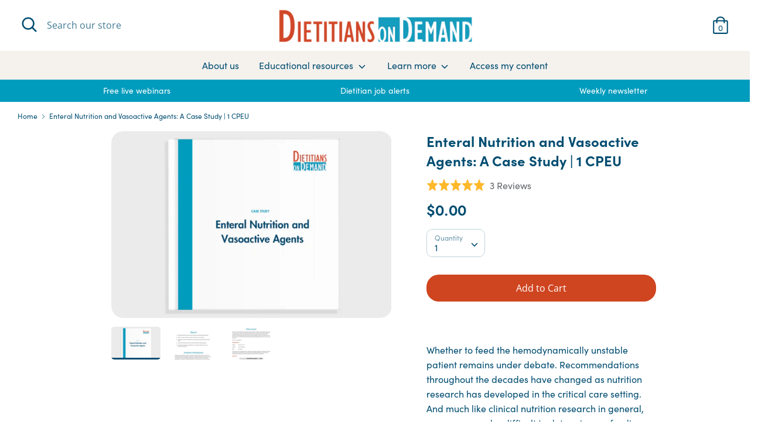

--- FILE ---
content_type: text/html; charset=utf-8
request_url: https://shop.dietitiansondemand.com/products/1419946
body_size: 22247
content:
<!doctype html>
<html class="no-js supports-no-cookies" lang="en">
<head>
  <meta charset="utf-8" />
<meta name="viewport" content="width=device-width,initial-scale=1.0" />
<meta http-equiv="X-UA-Compatible" content="IE=edge">

<link rel="preconnect" href="https://cdn.shopify.com" crossorigin>
<link rel="preconnect" href="https://fonts.shopify.com" crossorigin>
<link rel="preconnect" href="https://monorail-edge.shopifysvc.com"><link rel="preload" as="font" href="//shop.dietitiansondemand.com/cdn/fonts/jost/jost_n6.ec1178db7a7515114a2d84e3dd680832b7af8b99.woff2" type="font/woff2" crossorigin>
<link rel="preload" as="font" href="//shop.dietitiansondemand.com/cdn/fonts/open_sans/opensans_n4.c32e4d4eca5273f6d4ee95ddf54b5bbb75fc9b61.woff2" type="font/woff2" crossorigin>
<link rel="preload" as="font" href="//shop.dietitiansondemand.com/cdn/fonts/jost/jost_n4.d47a1b6347ce4a4c9f437608011273009d91f2b7.woff2" type="font/woff2" crossorigin>
<link rel="preload" as="font" href="//shop.dietitiansondemand.com/cdn/fonts/jost/jost_n6.ec1178db7a7515114a2d84e3dd680832b7af8b99.woff2" type="font/woff2" crossorigin><link rel="preload" as="font" href="//shop.dietitiansondemand.com/cdn/fonts/open_sans/opensans_n7.a9393be1574ea8606c68f4441806b2711d0d13e4.woff2" type="font/woff2" crossorigin><link rel="preload" as="font" href="//shop.dietitiansondemand.com/cdn/fonts/open_sans/opensans_i4.6f1d45f7a46916cc95c694aab32ecbf7509cbf33.woff2" type="font/woff2" crossorigin><link rel="preload" as="font" href="//shop.dietitiansondemand.com/cdn/fonts/open_sans/opensans_i7.916ced2e2ce15f7fcd95d196601a15e7b89ee9a4.woff2" type="font/woff2" crossorigin><link rel="preload" href="//shop.dietitiansondemand.com/cdn/shop/t/27/assets/vendor.js?v=41817386187007524081644264778" as="script">
<link rel="preload" href="//shop.dietitiansondemand.com/cdn/shop/t/27/assets/theme.js?v=162223851446310913921644333332" as="script"><link rel="canonical" href="https://shop.dietitiansondemand.com/products/1419946" /><link rel="shortcut icon" href="//shop.dietitiansondemand.com/cdn/shop/files/favicondod21.png?v=1628870348" type="image/png" /><meta name="description" content="  Whether to feed the hemodynamically unstable patient remains under debate. Recommendations throughout the decades have changed as nutrition research has developed in the critical care setting. And much like clinical nutrition research in general, consensus can be difficult to determine, as feeding recommendations are">
  <!-- Boost 1.6.16 -->
  <meta name="theme-color" content="#cf4520">
  <link rel="stylesheet" href="https://use.typekit.net/wcv4mwl.css">
  
  <title>
    Enteral Nutrition and Vasoactive Agents: A Case Study | 1 CPEU
    
    
    
      &ndash; Dietitians On Demand
    
  </title>

  <meta property="og:site_name" content="Dietitians On Demand">
<meta property="og:url" content="https://shop.dietitiansondemand.com/products/1419946">
<meta property="og:title" content="Enteral Nutrition and Vasoactive Agents: A Case Study | 1 CPEU">
<meta property="og:type" content="product">
<meta property="og:description" content="  Whether to feed the hemodynamically unstable patient remains under debate. Recommendations throughout the decades have changed as nutrition research has developed in the critical care setting. And much like clinical nutrition research in general, consensus can be difficult to determine, as feeding recommendations are"><meta property="og:image" content="http://shop.dietitiansondemand.com/cdn/shop/files/9_1200x1200.png?v=1685647203">
  <meta property="og:image:secure_url" content="https://shop.dietitiansondemand.com/cdn/shop/files/9_1200x1200.png?v=1685647203">
  <meta property="og:image:width" content="900">
  <meta property="og:image:height" content="600"><meta property="og:price:amount" content="0.00">
  <meta property="og:price:currency" content="USD"><meta name="twitter:card" content="summary_large_image">
<meta name="twitter:title" content="Enteral Nutrition and Vasoactive Agents: A Case Study | 1 CPEU">
<meta name="twitter:description" content="  Whether to feed the hemodynamically unstable patient remains under debate. Recommendations throughout the decades have changed as nutrition research has developed in the critical care setting. And much like clinical nutrition research in general, consensus can be difficult to determine, as feeding recommendations are">


  <link href="//shop.dietitiansondemand.com/cdn/shop/t/27/assets/styles.css?v=127399131766627299401762448215" rel="stylesheet" type="text/css" media="all" />

  <script>
    document.documentElement.className = document.documentElement.className.replace('no-js', 'js');
    window.theme = window.theme || {};
    window.slate = window.slate || {};
    theme.moneyFormat = "${{amount}}",
    theme.strings = {
      addToCart: "Add to Cart",
      unavailable: "Unavailable",
      addressError: "Error looking up that address",
      addressNoResults: "No results for that address",
      addressQueryLimit: "You have exceeded the Google API usage limit. Consider upgrading to a \u003ca href=\"https:\/\/developers.google.com\/maps\/premium\/usage-limits\"\u003ePremium Plan\u003c\/a\u003e.",
      authError: "There was a problem authenticating your Google Maps API Key.",
      addingToCart: "Adding",
      addedToCart: "Added",
      addedToCartPopupTitle: "Added:",
      addedToCartPopupItems: "Items",
      addedToCartPopupSubtotal: "Subtotal",
      addedToCartPopupGoToCart: "Checkout",
      cartTermsNotChecked: "You must agree to the terms and conditions before continuing.",
      searchLoading: "Loading",
      searchMoreResults: "See all results",
      searchNoResults: "No results",
      priceFrom: "From",
      quantityTooHigh: "You can only have [[ quantity ]] in your cart",
      onSale: "On Sale",
      soldOut: "Sold Out",
      unitPriceSeparator: " \/ ",
      close: "Close",
      cart_shipping_calculator_hide_calculator: "Hide shipping calculator",
      cart_shipping_calculator_title: "Get shipping estimates",
      cart_general_hide_note: "",
      cart_general_show_note: "",
      previous: "Previous",
      next: "Next"
    }
    theme.routes = {
      account_login_url: '/account/login',
      account_register_url: '/account/register',
      account_addresses_url: '/account/addresses',
      search_url: '/search',
      cart_url: '/cart',
      cart_add_url: '/cart/add',
      cart_change_url: '/cart/change',
      product_recommendations_url: '/recommendations/products'
    }
    theme.settings = {
      uniformProductGridImagesEnabled: true,
      soldLabelEnabled: true,
      saleLabelEnabled: true,
      gridShowVendor: false
    }
  </script>

  

  <script>window.performance && window.performance.mark && window.performance.mark('shopify.content_for_header.start');</script><meta name="google-site-verification" content="rY-SJ9gadzcPl4RUttsM5bfUiodeiC1vSYY9C_vMlF4">
<meta id="shopify-digital-wallet" name="shopify-digital-wallet" content="/3070787673/digital_wallets/dialog">
<meta name="shopify-checkout-api-token" content="9a8d55e4c5e1dbee333955bc00ba1951">
<meta id="in-context-paypal-metadata" data-shop-id="3070787673" data-venmo-supported="false" data-environment="production" data-locale="en_US" data-paypal-v4="true" data-currency="USD">
<link rel="alternate" type="application/json+oembed" href="https://shop.dietitiansondemand.com/products/1419946.oembed">
<script async="async" src="/checkouts/internal/preloads.js?locale=en-US"></script>
<link rel="preconnect" href="https://shop.app" crossorigin="anonymous">
<script async="async" src="https://shop.app/checkouts/internal/preloads.js?locale=en-US&shop_id=3070787673" crossorigin="anonymous"></script>
<script id="apple-pay-shop-capabilities" type="application/json">{"shopId":3070787673,"countryCode":"US","currencyCode":"USD","merchantCapabilities":["supports3DS"],"merchantId":"gid:\/\/shopify\/Shop\/3070787673","merchantName":"Dietitians On Demand","requiredBillingContactFields":["postalAddress","email"],"requiredShippingContactFields":["postalAddress","email"],"shippingType":"shipping","supportedNetworks":["visa","masterCard","amex","discover","elo","jcb"],"total":{"type":"pending","label":"Dietitians On Demand","amount":"1.00"},"shopifyPaymentsEnabled":true,"supportsSubscriptions":true}</script>
<script id="shopify-features" type="application/json">{"accessToken":"9a8d55e4c5e1dbee333955bc00ba1951","betas":["rich-media-storefront-analytics"],"domain":"shop.dietitiansondemand.com","predictiveSearch":true,"shopId":3070787673,"locale":"en"}</script>
<script>var Shopify = Shopify || {};
Shopify.shop = "dietitians-on-demand.myshopify.com";
Shopify.locale = "en";
Shopify.currency = {"active":"USD","rate":"1.0"};
Shopify.country = "US";
Shopify.theme = {"name":"Boost | w\/o BOLD |  2.8.22","id":130646212825,"schema_name":"Boost","schema_version":"1.6.16","theme_store_id":null,"role":"main"};
Shopify.theme.handle = "null";
Shopify.theme.style = {"id":null,"handle":null};
Shopify.cdnHost = "shop.dietitiansondemand.com/cdn";
Shopify.routes = Shopify.routes || {};
Shopify.routes.root = "/";</script>
<script type="module">!function(o){(o.Shopify=o.Shopify||{}).modules=!0}(window);</script>
<script>!function(o){function n(){var o=[];function n(){o.push(Array.prototype.slice.apply(arguments))}return n.q=o,n}var t=o.Shopify=o.Shopify||{};t.loadFeatures=n(),t.autoloadFeatures=n()}(window);</script>
<script>
  window.ShopifyPay = window.ShopifyPay || {};
  window.ShopifyPay.apiHost = "shop.app\/pay";
  window.ShopifyPay.redirectState = null;
</script>
<script id="shop-js-analytics" type="application/json">{"pageType":"product"}</script>
<script defer="defer" async type="module" src="//shop.dietitiansondemand.com/cdn/shopifycloud/shop-js/modules/v2/client.init-shop-cart-sync_BN7fPSNr.en.esm.js"></script>
<script defer="defer" async type="module" src="//shop.dietitiansondemand.com/cdn/shopifycloud/shop-js/modules/v2/chunk.common_Cbph3Kss.esm.js"></script>
<script defer="defer" async type="module" src="//shop.dietitiansondemand.com/cdn/shopifycloud/shop-js/modules/v2/chunk.modal_DKumMAJ1.esm.js"></script>
<script type="module">
  await import("//shop.dietitiansondemand.com/cdn/shopifycloud/shop-js/modules/v2/client.init-shop-cart-sync_BN7fPSNr.en.esm.js");
await import("//shop.dietitiansondemand.com/cdn/shopifycloud/shop-js/modules/v2/chunk.common_Cbph3Kss.esm.js");
await import("//shop.dietitiansondemand.com/cdn/shopifycloud/shop-js/modules/v2/chunk.modal_DKumMAJ1.esm.js");

  window.Shopify.SignInWithShop?.initShopCartSync?.({"fedCMEnabled":true,"windoidEnabled":true});

</script>
<script>
  window.Shopify = window.Shopify || {};
  if (!window.Shopify.featureAssets) window.Shopify.featureAssets = {};
  window.Shopify.featureAssets['shop-js'] = {"shop-cart-sync":["modules/v2/client.shop-cart-sync_CJVUk8Jm.en.esm.js","modules/v2/chunk.common_Cbph3Kss.esm.js","modules/v2/chunk.modal_DKumMAJ1.esm.js"],"init-fed-cm":["modules/v2/client.init-fed-cm_7Fvt41F4.en.esm.js","modules/v2/chunk.common_Cbph3Kss.esm.js","modules/v2/chunk.modal_DKumMAJ1.esm.js"],"init-shop-email-lookup-coordinator":["modules/v2/client.init-shop-email-lookup-coordinator_Cc088_bR.en.esm.js","modules/v2/chunk.common_Cbph3Kss.esm.js","modules/v2/chunk.modal_DKumMAJ1.esm.js"],"init-windoid":["modules/v2/client.init-windoid_hPopwJRj.en.esm.js","modules/v2/chunk.common_Cbph3Kss.esm.js","modules/v2/chunk.modal_DKumMAJ1.esm.js"],"shop-button":["modules/v2/client.shop-button_B0jaPSNF.en.esm.js","modules/v2/chunk.common_Cbph3Kss.esm.js","modules/v2/chunk.modal_DKumMAJ1.esm.js"],"shop-cash-offers":["modules/v2/client.shop-cash-offers_DPIskqss.en.esm.js","modules/v2/chunk.common_Cbph3Kss.esm.js","modules/v2/chunk.modal_DKumMAJ1.esm.js"],"shop-toast-manager":["modules/v2/client.shop-toast-manager_CK7RT69O.en.esm.js","modules/v2/chunk.common_Cbph3Kss.esm.js","modules/v2/chunk.modal_DKumMAJ1.esm.js"],"init-shop-cart-sync":["modules/v2/client.init-shop-cart-sync_BN7fPSNr.en.esm.js","modules/v2/chunk.common_Cbph3Kss.esm.js","modules/v2/chunk.modal_DKumMAJ1.esm.js"],"init-customer-accounts-sign-up":["modules/v2/client.init-customer-accounts-sign-up_CfPf4CXf.en.esm.js","modules/v2/client.shop-login-button_DeIztwXF.en.esm.js","modules/v2/chunk.common_Cbph3Kss.esm.js","modules/v2/chunk.modal_DKumMAJ1.esm.js"],"pay-button":["modules/v2/client.pay-button_CgIwFSYN.en.esm.js","modules/v2/chunk.common_Cbph3Kss.esm.js","modules/v2/chunk.modal_DKumMAJ1.esm.js"],"init-customer-accounts":["modules/v2/client.init-customer-accounts_DQ3x16JI.en.esm.js","modules/v2/client.shop-login-button_DeIztwXF.en.esm.js","modules/v2/chunk.common_Cbph3Kss.esm.js","modules/v2/chunk.modal_DKumMAJ1.esm.js"],"avatar":["modules/v2/client.avatar_BTnouDA3.en.esm.js"],"init-shop-for-new-customer-accounts":["modules/v2/client.init-shop-for-new-customer-accounts_CsZy_esa.en.esm.js","modules/v2/client.shop-login-button_DeIztwXF.en.esm.js","modules/v2/chunk.common_Cbph3Kss.esm.js","modules/v2/chunk.modal_DKumMAJ1.esm.js"],"shop-follow-button":["modules/v2/client.shop-follow-button_BRMJjgGd.en.esm.js","modules/v2/chunk.common_Cbph3Kss.esm.js","modules/v2/chunk.modal_DKumMAJ1.esm.js"],"checkout-modal":["modules/v2/client.checkout-modal_B9Drz_yf.en.esm.js","modules/v2/chunk.common_Cbph3Kss.esm.js","modules/v2/chunk.modal_DKumMAJ1.esm.js"],"shop-login-button":["modules/v2/client.shop-login-button_DeIztwXF.en.esm.js","modules/v2/chunk.common_Cbph3Kss.esm.js","modules/v2/chunk.modal_DKumMAJ1.esm.js"],"lead-capture":["modules/v2/client.lead-capture_DXYzFM3R.en.esm.js","modules/v2/chunk.common_Cbph3Kss.esm.js","modules/v2/chunk.modal_DKumMAJ1.esm.js"],"shop-login":["modules/v2/client.shop-login_CA5pJqmO.en.esm.js","modules/v2/chunk.common_Cbph3Kss.esm.js","modules/v2/chunk.modal_DKumMAJ1.esm.js"],"payment-terms":["modules/v2/client.payment-terms_BxzfvcZJ.en.esm.js","modules/v2/chunk.common_Cbph3Kss.esm.js","modules/v2/chunk.modal_DKumMAJ1.esm.js"]};
</script>
<script>(function() {
  var isLoaded = false;
  function asyncLoad() {
    if (isLoaded) return;
    isLoaded = true;
    var urls = ["https:\/\/d3hw6dc1ow8pp2.cloudfront.net\/reviewsWidget.min.js?shop=dietitians-on-demand.myshopify.com","https:\/\/static.shopapps.ai\/widget.js?shop=dietitians-on-demand.myshopify.com","\/\/cdn.shopify.com\/proxy\/6625ef2363973bc4c3f71388c780ed02b712220b94152130cc9dd35fd84bd7e1\/static.cdn.printful.com\/static\/js\/external\/shopify-product-customizer.js?v=0.28\u0026shop=dietitians-on-demand.myshopify.com\u0026sp-cache-control=cHVibGljLCBtYXgtYWdlPTkwMA","https:\/\/api-na1.hubapi.com\/scriptloader\/v1\/6088439.js?shop=dietitians-on-demand.myshopify.com"];
    for (var i = 0; i < urls.length; i++) {
      var s = document.createElement('script');
      s.type = 'text/javascript';
      s.async = true;
      s.src = urls[i];
      var x = document.getElementsByTagName('script')[0];
      x.parentNode.insertBefore(s, x);
    }
  };
  if(window.attachEvent) {
    window.attachEvent('onload', asyncLoad);
  } else {
    window.addEventListener('load', asyncLoad, false);
  }
})();</script>
<script id="__st">var __st={"a":3070787673,"offset":-18000,"reqid":"3c236317-f2bd-4ffa-8b32-fc063519cc6d-1769838422","pageurl":"shop.dietitiansondemand.com\/products\/1419946","u":"36742b51eae3","p":"product","rtyp":"product","rid":6871826137276};</script>
<script>window.ShopifyPaypalV4VisibilityTracking = true;</script>
<script id="captcha-bootstrap">!function(){'use strict';const t='contact',e='account',n='new_comment',o=[[t,t],['blogs',n],['comments',n],[t,'customer']],c=[[e,'customer_login'],[e,'guest_login'],[e,'recover_customer_password'],[e,'create_customer']],r=t=>t.map((([t,e])=>`form[action*='/${t}']:not([data-nocaptcha='true']) input[name='form_type'][value='${e}']`)).join(','),a=t=>()=>t?[...document.querySelectorAll(t)].map((t=>t.form)):[];function s(){const t=[...o],e=r(t);return a(e)}const i='password',u='form_key',d=['recaptcha-v3-token','g-recaptcha-response','h-captcha-response',i],f=()=>{try{return window.sessionStorage}catch{return}},m='__shopify_v',_=t=>t.elements[u];function p(t,e,n=!1){try{const o=window.sessionStorage,c=JSON.parse(o.getItem(e)),{data:r}=function(t){const{data:e,action:n}=t;return t[m]||n?{data:e,action:n}:{data:t,action:n}}(c);for(const[e,n]of Object.entries(r))t.elements[e]&&(t.elements[e].value=n);n&&o.removeItem(e)}catch(o){console.error('form repopulation failed',{error:o})}}const l='form_type',E='cptcha';function T(t){t.dataset[E]=!0}const w=window,h=w.document,L='Shopify',v='ce_forms',y='captcha';let A=!1;((t,e)=>{const n=(g='f06e6c50-85a8-45c8-87d0-21a2b65856fe',I='https://cdn.shopify.com/shopifycloud/storefront-forms-hcaptcha/ce_storefront_forms_captcha_hcaptcha.v1.5.2.iife.js',D={infoText:'Protected by hCaptcha',privacyText:'Privacy',termsText:'Terms'},(t,e,n)=>{const o=w[L][v],c=o.bindForm;if(c)return c(t,g,e,D).then(n);var r;o.q.push([[t,g,e,D],n]),r=I,A||(h.body.append(Object.assign(h.createElement('script'),{id:'captcha-provider',async:!0,src:r})),A=!0)});var g,I,D;w[L]=w[L]||{},w[L][v]=w[L][v]||{},w[L][v].q=[],w[L][y]=w[L][y]||{},w[L][y].protect=function(t,e){n(t,void 0,e),T(t)},Object.freeze(w[L][y]),function(t,e,n,w,h,L){const[v,y,A,g]=function(t,e,n){const i=e?o:[],u=t?c:[],d=[...i,...u],f=r(d),m=r(i),_=r(d.filter((([t,e])=>n.includes(e))));return[a(f),a(m),a(_),s()]}(w,h,L),I=t=>{const e=t.target;return e instanceof HTMLFormElement?e:e&&e.form},D=t=>v().includes(t);t.addEventListener('submit',(t=>{const e=I(t);if(!e)return;const n=D(e)&&!e.dataset.hcaptchaBound&&!e.dataset.recaptchaBound,o=_(e),c=g().includes(e)&&(!o||!o.value);(n||c)&&t.preventDefault(),c&&!n&&(function(t){try{if(!f())return;!function(t){const e=f();if(!e)return;const n=_(t);if(!n)return;const o=n.value;o&&e.removeItem(o)}(t);const e=Array.from(Array(32),(()=>Math.random().toString(36)[2])).join('');!function(t,e){_(t)||t.append(Object.assign(document.createElement('input'),{type:'hidden',name:u})),t.elements[u].value=e}(t,e),function(t,e){const n=f();if(!n)return;const o=[...t.querySelectorAll(`input[type='${i}']`)].map((({name:t})=>t)),c=[...d,...o],r={};for(const[a,s]of new FormData(t).entries())c.includes(a)||(r[a]=s);n.setItem(e,JSON.stringify({[m]:1,action:t.action,data:r}))}(t,e)}catch(e){console.error('failed to persist form',e)}}(e),e.submit())}));const S=(t,e)=>{t&&!t.dataset[E]&&(n(t,e.some((e=>e===t))),T(t))};for(const o of['focusin','change'])t.addEventListener(o,(t=>{const e=I(t);D(e)&&S(e,y())}));const B=e.get('form_key'),M=e.get(l),P=B&&M;t.addEventListener('DOMContentLoaded',(()=>{const t=y();if(P)for(const e of t)e.elements[l].value===M&&p(e,B);[...new Set([...A(),...v().filter((t=>'true'===t.dataset.shopifyCaptcha))])].forEach((e=>S(e,t)))}))}(h,new URLSearchParams(w.location.search),n,t,e,['guest_login'])})(!0,!0)}();</script>
<script integrity="sha256-4kQ18oKyAcykRKYeNunJcIwy7WH5gtpwJnB7kiuLZ1E=" data-source-attribution="shopify.loadfeatures" defer="defer" src="//shop.dietitiansondemand.com/cdn/shopifycloud/storefront/assets/storefront/load_feature-a0a9edcb.js" crossorigin="anonymous"></script>
<script crossorigin="anonymous" defer="defer" src="//shop.dietitiansondemand.com/cdn/shopifycloud/storefront/assets/shopify_pay/storefront-65b4c6d7.js?v=20250812"></script>
<script data-source-attribution="shopify.dynamic_checkout.dynamic.init">var Shopify=Shopify||{};Shopify.PaymentButton=Shopify.PaymentButton||{isStorefrontPortableWallets:!0,init:function(){window.Shopify.PaymentButton.init=function(){};var t=document.createElement("script");t.src="https://shop.dietitiansondemand.com/cdn/shopifycloud/portable-wallets/latest/portable-wallets.en.js",t.type="module",document.head.appendChild(t)}};
</script>
<script data-source-attribution="shopify.dynamic_checkout.buyer_consent">
  function portableWalletsHideBuyerConsent(e){var t=document.getElementById("shopify-buyer-consent"),n=document.getElementById("shopify-subscription-policy-button");t&&n&&(t.classList.add("hidden"),t.setAttribute("aria-hidden","true"),n.removeEventListener("click",e))}function portableWalletsShowBuyerConsent(e){var t=document.getElementById("shopify-buyer-consent"),n=document.getElementById("shopify-subscription-policy-button");t&&n&&(t.classList.remove("hidden"),t.removeAttribute("aria-hidden"),n.addEventListener("click",e))}window.Shopify?.PaymentButton&&(window.Shopify.PaymentButton.hideBuyerConsent=portableWalletsHideBuyerConsent,window.Shopify.PaymentButton.showBuyerConsent=portableWalletsShowBuyerConsent);
</script>
<script data-source-attribution="shopify.dynamic_checkout.cart.bootstrap">document.addEventListener("DOMContentLoaded",(function(){function t(){return document.querySelector("shopify-accelerated-checkout-cart, shopify-accelerated-checkout")}if(t())Shopify.PaymentButton.init();else{new MutationObserver((function(e,n){t()&&(Shopify.PaymentButton.init(),n.disconnect())})).observe(document.body,{childList:!0,subtree:!0})}}));
</script>
<link id="shopify-accelerated-checkout-styles" rel="stylesheet" media="screen" href="https://shop.dietitiansondemand.com/cdn/shopifycloud/portable-wallets/latest/accelerated-checkout-backwards-compat.css" crossorigin="anonymous">
<style id="shopify-accelerated-checkout-cart">
        #shopify-buyer-consent {
  margin-top: 1em;
  display: inline-block;
  width: 100%;
}

#shopify-buyer-consent.hidden {
  display: none;
}

#shopify-subscription-policy-button {
  background: none;
  border: none;
  padding: 0;
  text-decoration: underline;
  font-size: inherit;
  cursor: pointer;
}

#shopify-subscription-policy-button::before {
  box-shadow: none;
}

      </style>
<script id="sections-script" data-sections="product-recommendations" defer="defer" src="//shop.dietitiansondemand.com/cdn/shop/t/27/compiled_assets/scripts.js?v=6156"></script>
<script>window.performance && window.performance.mark && window.performance.mark('shopify.content_for_header.end');</script>
  <link href="https://d3hw6dc1ow8pp2.cloudfront.net/styles/main.min.css" rel="stylesheet" type="text/css">
<style type="text/css">
.okeReviews .okeReviews-reviewsWidget-header-controls-writeReview {
        display: inline-block;
    }
    .okeReviews .okeReviews-reviewsWidget.is-okeReviews-empty {
        display: block;
    }
</style>
<script type="application/json" id="oke-reviews-settings">
{"analyticsSettings":{"provider":"none"},"disableInitialReviewsFetchOnProducts":false,"filtersEnabled":false,"initialReviewDisplayCount":5,"locale":"en","localeAndVariant":{"code":"en"},"omitMicrodata":true,"reviewSortOrder":"rating","subscriberId":"ac5b3432-3ca9-4c20-bb8e-e69f83d1e6b6","widgetTemplateId":"carousel","starRatingColor":"#FFCF2A","recorderPlus":true,"recorderQandaPlus":true}
</script>

  <link rel="stylesheet" type="text/css" href="https://dov7r31oq5dkj.cloudfront.net/ac5b3432-3ca9-4c20-bb8e-e69f83d1e6b6/widget-style-customisations.css?v=9061a1f4-e596-4c4b-bfaf-30f8a109dc1b">
  


<link href="https://monorail-edge.shopifysvc.com" rel="dns-prefetch">
<script>(function(){if ("sendBeacon" in navigator && "performance" in window) {try {var session_token_from_headers = performance.getEntriesByType('navigation')[0].serverTiming.find(x => x.name == '_s').description;} catch {var session_token_from_headers = undefined;}var session_cookie_matches = document.cookie.match(/_shopify_s=([^;]*)/);var session_token_from_cookie = session_cookie_matches && session_cookie_matches.length === 2 ? session_cookie_matches[1] : "";var session_token = session_token_from_headers || session_token_from_cookie || "";function handle_abandonment_event(e) {var entries = performance.getEntries().filter(function(entry) {return /monorail-edge.shopifysvc.com/.test(entry.name);});if (!window.abandonment_tracked && entries.length === 0) {window.abandonment_tracked = true;var currentMs = Date.now();var navigation_start = performance.timing.navigationStart;var payload = {shop_id: 3070787673,url: window.location.href,navigation_start,duration: currentMs - navigation_start,session_token,page_type: "product"};window.navigator.sendBeacon("https://monorail-edge.shopifysvc.com/v1/produce", JSON.stringify({schema_id: "online_store_buyer_site_abandonment/1.1",payload: payload,metadata: {event_created_at_ms: currentMs,event_sent_at_ms: currentMs}}));}}window.addEventListener('pagehide', handle_abandonment_event);}}());</script>
<script id="web-pixels-manager-setup">(function e(e,d,r,n,o){if(void 0===o&&(o={}),!Boolean(null===(a=null===(i=window.Shopify)||void 0===i?void 0:i.analytics)||void 0===a?void 0:a.replayQueue)){var i,a;window.Shopify=window.Shopify||{};var t=window.Shopify;t.analytics=t.analytics||{};var s=t.analytics;s.replayQueue=[],s.publish=function(e,d,r){return s.replayQueue.push([e,d,r]),!0};try{self.performance.mark("wpm:start")}catch(e){}var l=function(){var e={modern:/Edge?\/(1{2}[4-9]|1[2-9]\d|[2-9]\d{2}|\d{4,})\.\d+(\.\d+|)|Firefox\/(1{2}[4-9]|1[2-9]\d|[2-9]\d{2}|\d{4,})\.\d+(\.\d+|)|Chrom(ium|e)\/(9{2}|\d{3,})\.\d+(\.\d+|)|(Maci|X1{2}).+ Version\/(15\.\d+|(1[6-9]|[2-9]\d|\d{3,})\.\d+)([,.]\d+|)( \(\w+\)|)( Mobile\/\w+|) Safari\/|Chrome.+OPR\/(9{2}|\d{3,})\.\d+\.\d+|(CPU[ +]OS|iPhone[ +]OS|CPU[ +]iPhone|CPU IPhone OS|CPU iPad OS)[ +]+(15[._]\d+|(1[6-9]|[2-9]\d|\d{3,})[._]\d+)([._]\d+|)|Android:?[ /-](13[3-9]|1[4-9]\d|[2-9]\d{2}|\d{4,})(\.\d+|)(\.\d+|)|Android.+Firefox\/(13[5-9]|1[4-9]\d|[2-9]\d{2}|\d{4,})\.\d+(\.\d+|)|Android.+Chrom(ium|e)\/(13[3-9]|1[4-9]\d|[2-9]\d{2}|\d{4,})\.\d+(\.\d+|)|SamsungBrowser\/([2-9]\d|\d{3,})\.\d+/,legacy:/Edge?\/(1[6-9]|[2-9]\d|\d{3,})\.\d+(\.\d+|)|Firefox\/(5[4-9]|[6-9]\d|\d{3,})\.\d+(\.\d+|)|Chrom(ium|e)\/(5[1-9]|[6-9]\d|\d{3,})\.\d+(\.\d+|)([\d.]+$|.*Safari\/(?![\d.]+ Edge\/[\d.]+$))|(Maci|X1{2}).+ Version\/(10\.\d+|(1[1-9]|[2-9]\d|\d{3,})\.\d+)([,.]\d+|)( \(\w+\)|)( Mobile\/\w+|) Safari\/|Chrome.+OPR\/(3[89]|[4-9]\d|\d{3,})\.\d+\.\d+|(CPU[ +]OS|iPhone[ +]OS|CPU[ +]iPhone|CPU IPhone OS|CPU iPad OS)[ +]+(10[._]\d+|(1[1-9]|[2-9]\d|\d{3,})[._]\d+)([._]\d+|)|Android:?[ /-](13[3-9]|1[4-9]\d|[2-9]\d{2}|\d{4,})(\.\d+|)(\.\d+|)|Mobile Safari.+OPR\/([89]\d|\d{3,})\.\d+\.\d+|Android.+Firefox\/(13[5-9]|1[4-9]\d|[2-9]\d{2}|\d{4,})\.\d+(\.\d+|)|Android.+Chrom(ium|e)\/(13[3-9]|1[4-9]\d|[2-9]\d{2}|\d{4,})\.\d+(\.\d+|)|Android.+(UC? ?Browser|UCWEB|U3)[ /]?(15\.([5-9]|\d{2,})|(1[6-9]|[2-9]\d|\d{3,})\.\d+)\.\d+|SamsungBrowser\/(5\.\d+|([6-9]|\d{2,})\.\d+)|Android.+MQ{2}Browser\/(14(\.(9|\d{2,})|)|(1[5-9]|[2-9]\d|\d{3,})(\.\d+|))(\.\d+|)|K[Aa][Ii]OS\/(3\.\d+|([4-9]|\d{2,})\.\d+)(\.\d+|)/},d=e.modern,r=e.legacy,n=navigator.userAgent;return n.match(d)?"modern":n.match(r)?"legacy":"unknown"}(),u="modern"===l?"modern":"legacy",c=(null!=n?n:{modern:"",legacy:""})[u],f=function(e){return[e.baseUrl,"/wpm","/b",e.hashVersion,"modern"===e.buildTarget?"m":"l",".js"].join("")}({baseUrl:d,hashVersion:r,buildTarget:u}),m=function(e){var d=e.version,r=e.bundleTarget,n=e.surface,o=e.pageUrl,i=e.monorailEndpoint;return{emit:function(e){var a=e.status,t=e.errorMsg,s=(new Date).getTime(),l=JSON.stringify({metadata:{event_sent_at_ms:s},events:[{schema_id:"web_pixels_manager_load/3.1",payload:{version:d,bundle_target:r,page_url:o,status:a,surface:n,error_msg:t},metadata:{event_created_at_ms:s}}]});if(!i)return console&&console.warn&&console.warn("[Web Pixels Manager] No Monorail endpoint provided, skipping logging."),!1;try{return self.navigator.sendBeacon.bind(self.navigator)(i,l)}catch(e){}var u=new XMLHttpRequest;try{return u.open("POST",i,!0),u.setRequestHeader("Content-Type","text/plain"),u.send(l),!0}catch(e){return console&&console.warn&&console.warn("[Web Pixels Manager] Got an unhandled error while logging to Monorail."),!1}}}}({version:r,bundleTarget:l,surface:e.surface,pageUrl:self.location.href,monorailEndpoint:e.monorailEndpoint});try{o.browserTarget=l,function(e){var d=e.src,r=e.async,n=void 0===r||r,o=e.onload,i=e.onerror,a=e.sri,t=e.scriptDataAttributes,s=void 0===t?{}:t,l=document.createElement("script"),u=document.querySelector("head"),c=document.querySelector("body");if(l.async=n,l.src=d,a&&(l.integrity=a,l.crossOrigin="anonymous"),s)for(var f in s)if(Object.prototype.hasOwnProperty.call(s,f))try{l.dataset[f]=s[f]}catch(e){}if(o&&l.addEventListener("load",o),i&&l.addEventListener("error",i),u)u.appendChild(l);else{if(!c)throw new Error("Did not find a head or body element to append the script");c.appendChild(l)}}({src:f,async:!0,onload:function(){if(!function(){var e,d;return Boolean(null===(d=null===(e=window.Shopify)||void 0===e?void 0:e.analytics)||void 0===d?void 0:d.initialized)}()){var d=window.webPixelsManager.init(e)||void 0;if(d){var r=window.Shopify.analytics;r.replayQueue.forEach((function(e){var r=e[0],n=e[1],o=e[2];d.publishCustomEvent(r,n,o)})),r.replayQueue=[],r.publish=d.publishCustomEvent,r.visitor=d.visitor,r.initialized=!0}}},onerror:function(){return m.emit({status:"failed",errorMsg:"".concat(f," has failed to load")})},sri:function(e){var d=/^sha384-[A-Za-z0-9+/=]+$/;return"string"==typeof e&&d.test(e)}(c)?c:"",scriptDataAttributes:o}),m.emit({status:"loading"})}catch(e){m.emit({status:"failed",errorMsg:(null==e?void 0:e.message)||"Unknown error"})}}})({shopId: 3070787673,storefrontBaseUrl: "https://shop.dietitiansondemand.com",extensionsBaseUrl: "https://extensions.shopifycdn.com/cdn/shopifycloud/web-pixels-manager",monorailEndpoint: "https://monorail-edge.shopifysvc.com/unstable/produce_batch",surface: "storefront-renderer",enabledBetaFlags: ["2dca8a86"],webPixelsConfigList: [{"id":"877986009","configuration":"{\"accountID\":\"dietitians-on-demand\"}","eventPayloadVersion":"v1","runtimeContext":"STRICT","scriptVersion":"e049d423f49471962495acbe58da1904","type":"APP","apiClientId":32196493313,"privacyPurposes":["ANALYTICS","MARKETING","SALE_OF_DATA"],"dataSharingAdjustments":{"protectedCustomerApprovalScopes":["read_customer_address","read_customer_email","read_customer_name","read_customer_personal_data","read_customer_phone"]}},{"id":"489554137","configuration":"{\"config\":\"{\\\"pixel_id\\\":\\\"G-YRZFBD34NZ\\\",\\\"target_country\\\":\\\"US\\\",\\\"gtag_events\\\":[{\\\"type\\\":\\\"search\\\",\\\"action_label\\\":\\\"G-YRZFBD34NZ\\\"},{\\\"type\\\":\\\"begin_checkout\\\",\\\"action_label\\\":\\\"G-YRZFBD34NZ\\\"},{\\\"type\\\":\\\"view_item\\\",\\\"action_label\\\":[\\\"G-YRZFBD34NZ\\\",\\\"MC-TTHRHLMETY\\\"]},{\\\"type\\\":\\\"purchase\\\",\\\"action_label\\\":[\\\"G-YRZFBD34NZ\\\",\\\"MC-TTHRHLMETY\\\"]},{\\\"type\\\":\\\"page_view\\\",\\\"action_label\\\":[\\\"G-YRZFBD34NZ\\\",\\\"MC-TTHRHLMETY\\\"]},{\\\"type\\\":\\\"add_payment_info\\\",\\\"action_label\\\":\\\"G-YRZFBD34NZ\\\"},{\\\"type\\\":\\\"add_to_cart\\\",\\\"action_label\\\":\\\"G-YRZFBD34NZ\\\"}],\\\"enable_monitoring_mode\\\":false}\"}","eventPayloadVersion":"v1","runtimeContext":"OPEN","scriptVersion":"b2a88bafab3e21179ed38636efcd8a93","type":"APP","apiClientId":1780363,"privacyPurposes":[],"dataSharingAdjustments":{"protectedCustomerApprovalScopes":["read_customer_address","read_customer_email","read_customer_name","read_customer_personal_data","read_customer_phone"]}},{"id":"167575769","configuration":"{\"pixel_id\":\"2483743288539633\",\"pixel_type\":\"facebook_pixel\",\"metaapp_system_user_token\":\"-\"}","eventPayloadVersion":"v1","runtimeContext":"OPEN","scriptVersion":"ca16bc87fe92b6042fbaa3acc2fbdaa6","type":"APP","apiClientId":2329312,"privacyPurposes":["ANALYTICS","MARKETING","SALE_OF_DATA"],"dataSharingAdjustments":{"protectedCustomerApprovalScopes":["read_customer_address","read_customer_email","read_customer_name","read_customer_personal_data","read_customer_phone"]}},{"id":"shopify-app-pixel","configuration":"{}","eventPayloadVersion":"v1","runtimeContext":"STRICT","scriptVersion":"0450","apiClientId":"shopify-pixel","type":"APP","privacyPurposes":["ANALYTICS","MARKETING"]},{"id":"shopify-custom-pixel","eventPayloadVersion":"v1","runtimeContext":"LAX","scriptVersion":"0450","apiClientId":"shopify-pixel","type":"CUSTOM","privacyPurposes":["ANALYTICS","MARKETING"]}],isMerchantRequest: false,initData: {"shop":{"name":"Dietitians On Demand","paymentSettings":{"currencyCode":"USD"},"myshopifyDomain":"dietitians-on-demand.myshopify.com","countryCode":"US","storefrontUrl":"https:\/\/shop.dietitiansondemand.com"},"customer":null,"cart":null,"checkout":null,"productVariants":[{"price":{"amount":0.0,"currencyCode":"USD"},"product":{"title":"Enteral Nutrition and Vasoactive Agents: A Case Study | 1 CPEU","vendor":"Thinkific","id":"6871826137276","untranslatedTitle":"Enteral Nutrition and Vasoactive Agents: A Case Study | 1 CPEU","url":"\/products\/1419946","type":"Case Studies"},"id":"40113569792188","image":{"src":"\/\/shop.dietitiansondemand.com\/cdn\/shop\/files\/9.png?v=1685647203"},"sku":"","title":"Default Title","untranslatedTitle":"Default Title"}],"purchasingCompany":null},},"https://shop.dietitiansondemand.com/cdn","1d2a099fw23dfb22ep557258f5m7a2edbae",{"modern":"","legacy":""},{"shopId":"3070787673","storefrontBaseUrl":"https:\/\/shop.dietitiansondemand.com","extensionBaseUrl":"https:\/\/extensions.shopifycdn.com\/cdn\/shopifycloud\/web-pixels-manager","surface":"storefront-renderer","enabledBetaFlags":"[\"2dca8a86\"]","isMerchantRequest":"false","hashVersion":"1d2a099fw23dfb22ep557258f5m7a2edbae","publish":"custom","events":"[[\"page_viewed\",{}],[\"product_viewed\",{\"productVariant\":{\"price\":{\"amount\":0.0,\"currencyCode\":\"USD\"},\"product\":{\"title\":\"Enteral Nutrition and Vasoactive Agents: A Case Study | 1 CPEU\",\"vendor\":\"Thinkific\",\"id\":\"6871826137276\",\"untranslatedTitle\":\"Enteral Nutrition and Vasoactive Agents: A Case Study | 1 CPEU\",\"url\":\"\/products\/1419946\",\"type\":\"Case Studies\"},\"id\":\"40113569792188\",\"image\":{\"src\":\"\/\/shop.dietitiansondemand.com\/cdn\/shop\/files\/9.png?v=1685647203\"},\"sku\":\"\",\"title\":\"Default Title\",\"untranslatedTitle\":\"Default Title\"}}]]"});</script><script>
  window.ShopifyAnalytics = window.ShopifyAnalytics || {};
  window.ShopifyAnalytics.meta = window.ShopifyAnalytics.meta || {};
  window.ShopifyAnalytics.meta.currency = 'USD';
  var meta = {"product":{"id":6871826137276,"gid":"gid:\/\/shopify\/Product\/6871826137276","vendor":"Thinkific","type":"Case Studies","handle":"1419946","variants":[{"id":40113569792188,"price":0,"name":"Enteral Nutrition and Vasoactive Agents: A Case Study | 1 CPEU","public_title":null,"sku":""}],"remote":false},"page":{"pageType":"product","resourceType":"product","resourceId":6871826137276,"requestId":"3c236317-f2bd-4ffa-8b32-fc063519cc6d-1769838422"}};
  for (var attr in meta) {
    window.ShopifyAnalytics.meta[attr] = meta[attr];
  }
</script>
<script class="analytics">
  (function () {
    var customDocumentWrite = function(content) {
      var jquery = null;

      if (window.jQuery) {
        jquery = window.jQuery;
      } else if (window.Checkout && window.Checkout.$) {
        jquery = window.Checkout.$;
      }

      if (jquery) {
        jquery('body').append(content);
      }
    };

    var hasLoggedConversion = function(token) {
      if (token) {
        return document.cookie.indexOf('loggedConversion=' + token) !== -1;
      }
      return false;
    }

    var setCookieIfConversion = function(token) {
      if (token) {
        var twoMonthsFromNow = new Date(Date.now());
        twoMonthsFromNow.setMonth(twoMonthsFromNow.getMonth() + 2);

        document.cookie = 'loggedConversion=' + token + '; expires=' + twoMonthsFromNow;
      }
    }

    var trekkie = window.ShopifyAnalytics.lib = window.trekkie = window.trekkie || [];
    if (trekkie.integrations) {
      return;
    }
    trekkie.methods = [
      'identify',
      'page',
      'ready',
      'track',
      'trackForm',
      'trackLink'
    ];
    trekkie.factory = function(method) {
      return function() {
        var args = Array.prototype.slice.call(arguments);
        args.unshift(method);
        trekkie.push(args);
        return trekkie;
      };
    };
    for (var i = 0; i < trekkie.methods.length; i++) {
      var key = trekkie.methods[i];
      trekkie[key] = trekkie.factory(key);
    }
    trekkie.load = function(config) {
      trekkie.config = config || {};
      trekkie.config.initialDocumentCookie = document.cookie;
      var first = document.getElementsByTagName('script')[0];
      var script = document.createElement('script');
      script.type = 'text/javascript';
      script.onerror = function(e) {
        var scriptFallback = document.createElement('script');
        scriptFallback.type = 'text/javascript';
        scriptFallback.onerror = function(error) {
                var Monorail = {
      produce: function produce(monorailDomain, schemaId, payload) {
        var currentMs = new Date().getTime();
        var event = {
          schema_id: schemaId,
          payload: payload,
          metadata: {
            event_created_at_ms: currentMs,
            event_sent_at_ms: currentMs
          }
        };
        return Monorail.sendRequest("https://" + monorailDomain + "/v1/produce", JSON.stringify(event));
      },
      sendRequest: function sendRequest(endpointUrl, payload) {
        // Try the sendBeacon API
        if (window && window.navigator && typeof window.navigator.sendBeacon === 'function' && typeof window.Blob === 'function' && !Monorail.isIos12()) {
          var blobData = new window.Blob([payload], {
            type: 'text/plain'
          });

          if (window.navigator.sendBeacon(endpointUrl, blobData)) {
            return true;
          } // sendBeacon was not successful

        } // XHR beacon

        var xhr = new XMLHttpRequest();

        try {
          xhr.open('POST', endpointUrl);
          xhr.setRequestHeader('Content-Type', 'text/plain');
          xhr.send(payload);
        } catch (e) {
          console.log(e);
        }

        return false;
      },
      isIos12: function isIos12() {
        return window.navigator.userAgent.lastIndexOf('iPhone; CPU iPhone OS 12_') !== -1 || window.navigator.userAgent.lastIndexOf('iPad; CPU OS 12_') !== -1;
      }
    };
    Monorail.produce('monorail-edge.shopifysvc.com',
      'trekkie_storefront_load_errors/1.1',
      {shop_id: 3070787673,
      theme_id: 130646212825,
      app_name: "storefront",
      context_url: window.location.href,
      source_url: "//shop.dietitiansondemand.com/cdn/s/trekkie.storefront.c59ea00e0474b293ae6629561379568a2d7c4bba.min.js"});

        };
        scriptFallback.async = true;
        scriptFallback.src = '//shop.dietitiansondemand.com/cdn/s/trekkie.storefront.c59ea00e0474b293ae6629561379568a2d7c4bba.min.js';
        first.parentNode.insertBefore(scriptFallback, first);
      };
      script.async = true;
      script.src = '//shop.dietitiansondemand.com/cdn/s/trekkie.storefront.c59ea00e0474b293ae6629561379568a2d7c4bba.min.js';
      first.parentNode.insertBefore(script, first);
    };
    trekkie.load(
      {"Trekkie":{"appName":"storefront","development":false,"defaultAttributes":{"shopId":3070787673,"isMerchantRequest":null,"themeId":130646212825,"themeCityHash":"608830792087753177","contentLanguage":"en","currency":"USD","eventMetadataId":"6886205e-933e-4ee7-9501-3535f516b38b"},"isServerSideCookieWritingEnabled":true,"monorailRegion":"shop_domain","enabledBetaFlags":["65f19447","b5387b81"]},"Session Attribution":{},"S2S":{"facebookCapiEnabled":false,"source":"trekkie-storefront-renderer","apiClientId":580111}}
    );

    var loaded = false;
    trekkie.ready(function() {
      if (loaded) return;
      loaded = true;

      window.ShopifyAnalytics.lib = window.trekkie;

      var originalDocumentWrite = document.write;
      document.write = customDocumentWrite;
      try { window.ShopifyAnalytics.merchantGoogleAnalytics.call(this); } catch(error) {};
      document.write = originalDocumentWrite;

      window.ShopifyAnalytics.lib.page(null,{"pageType":"product","resourceType":"product","resourceId":6871826137276,"requestId":"3c236317-f2bd-4ffa-8b32-fc063519cc6d-1769838422","shopifyEmitted":true});

      var match = window.location.pathname.match(/checkouts\/(.+)\/(thank_you|post_purchase)/)
      var token = match? match[1]: undefined;
      if (!hasLoggedConversion(token)) {
        setCookieIfConversion(token);
        window.ShopifyAnalytics.lib.track("Viewed Product",{"currency":"USD","variantId":40113569792188,"productId":6871826137276,"productGid":"gid:\/\/shopify\/Product\/6871826137276","name":"Enteral Nutrition and Vasoactive Agents: A Case Study | 1 CPEU","price":"0.00","sku":"","brand":"Thinkific","variant":null,"category":"Case Studies","nonInteraction":true,"remote":false},undefined,undefined,{"shopifyEmitted":true});
      window.ShopifyAnalytics.lib.track("monorail:\/\/trekkie_storefront_viewed_product\/1.1",{"currency":"USD","variantId":40113569792188,"productId":6871826137276,"productGid":"gid:\/\/shopify\/Product\/6871826137276","name":"Enteral Nutrition and Vasoactive Agents: A Case Study | 1 CPEU","price":"0.00","sku":"","brand":"Thinkific","variant":null,"category":"Case Studies","nonInteraction":true,"remote":false,"referer":"https:\/\/shop.dietitiansondemand.com\/products\/1419946"});
      }
    });


        var eventsListenerScript = document.createElement('script');
        eventsListenerScript.async = true;
        eventsListenerScript.src = "//shop.dietitiansondemand.com/cdn/shopifycloud/storefront/assets/shop_events_listener-3da45d37.js";
        document.getElementsByTagName('head')[0].appendChild(eventsListenerScript);

})();</script>
  <script>
  if (!window.ga || (window.ga && typeof window.ga !== 'function')) {
    window.ga = function ga() {
      (window.ga.q = window.ga.q || []).push(arguments);
      if (window.Shopify && window.Shopify.analytics && typeof window.Shopify.analytics.publish === 'function') {
        window.Shopify.analytics.publish("ga_stub_called", {}, {sendTo: "google_osp_migration"});
      }
      console.error("Shopify's Google Analytics stub called with:", Array.from(arguments), "\nSee https://help.shopify.com/manual/promoting-marketing/pixels/pixel-migration#google for more information.");
    };
    if (window.Shopify && window.Shopify.analytics && typeof window.Shopify.analytics.publish === 'function') {
      window.Shopify.analytics.publish("ga_stub_initialized", {}, {sendTo: "google_osp_migration"});
    }
  }
</script>
<script
  defer
  src="https://shop.dietitiansondemand.com/cdn/shopifycloud/perf-kit/shopify-perf-kit-3.1.0.min.js"
  data-application="storefront-renderer"
  data-shop-id="3070787673"
  data-render-region="gcp-us-central1"
  data-page-type="product"
  data-theme-instance-id="130646212825"
  data-theme-name="Boost"
  data-theme-version="1.6.16"
  data-monorail-region="shop_domain"
  data-resource-timing-sampling-rate="10"
  data-shs="true"
  data-shs-beacon="true"
  data-shs-export-with-fetch="true"
  data-shs-logs-sample-rate="1"
  data-shs-beacon-endpoint="https://shop.dietitiansondemand.com/api/collect"
></script>
</head>

<body id="enteral-nutrition-and-vasoactive-agents-a-case-study-1-cpeu" class="template-product">

  <a class="in-page-link visually-hidden skip-link" href="#MainContent">Skip to content</a>

  <div id="shopify-section-header" class="shopify-section"><style data-shopify>
  .store-logo {
    max-width: 335px;
    width: 335px;
  }

  @media only screen and (max-width: 939px) {
    .store-logo {
      width: auto;
    }
  }

  
    .utils__item--search-icon,
    .settings-open-bar--small,
    .utils__right {
      width: calc(50% - (335px / 2));
    }
  
</style>
<div class="site-header docking-header" data-section-id="header" data-section-type="header" role="banner"><header class="header-content container">
      <div class="page-header page-width"><!-- LOGO / STORE NAME --><div class="h1 store-logo  hide-for-search    store-logo--image store-logo-desktop--center store-logo-mobile--own_row" itemscope itemtype="http://schema.org/Organization"><!-- DESKTOP LOGO -->
  <a href="/" itemprop="url" class="site-logo site-header__logo-image">
    <meta itemprop="name" content="Dietitians On Demand"><div class="rimage-outer-wrapper" style="max-width: 670px; max-height: 113px">
  <div class="rimage-wrapper lazyload--placeholder" style="padding-top:16.865671641791042%">
    
    
    
      <img class="rimage__image lazyload fade-in "
      src="data:image/svg+xml,%3Csvg%20xmlns='http://www.w3.org/2000/svg'/%3E"
      data-src="//shop.dietitiansondemand.com/cdn/shop/files/DOD_Logo_Horiz_RGB_2_{width}x.png?v=1663857777"
      data-widths="[180, 220, 300, 360, 460, 540, 720, 900, 1080, 1296, 1512, 1728, 2048]"
      data-aspectratio="5.929203539823009"
      data-sizes="auto"
      alt=""
       >
    

    <noscript>
      
      <img src="//shop.dietitiansondemand.com/cdn/shop/files/DOD_Logo_Horiz_RGB_2_1024x1024.png?v=1663857777" alt="" class="rimage__image">
    </noscript>
  </div>
</div>



</a></div>
<div class="docked-mobile-navigation-container">
        <div class="docked-mobile-navigation-container__inner"><div class="utils relative  utils--center">
          <!-- MOBILE BURGER -->
          <button class="btn btn--plain burger-icon feather-icon js-mobile-menu-icon hide-for-search" aria-label="Toggle menu">
            <svg aria-hidden="true" focusable="false" role="presentation" class="icon feather-menu" viewBox="0 0 24 24"><path d="M3 12h18M3 6h18M3 18h18"/></svg>
          </button>

            <!-- DESKTOP SEARCH -->
  
  

  <div class="utils__item search-bar desktop-only search-bar--open  live-search live-search--show-price settings-open-bar desktop-only  settings-open-bar--small">
  <div class="search-bar__container">
    <button class="btn btn--plain feather-icon icon--header search-form__icon js-search-form-focus" aria-label="Open Search">
      <svg aria-hidden="true" focusable="false" role="presentation" class="icon feather-search" viewBox="0 0 24 24"><circle cx="10.5" cy="10.5" r="7.5"/><path d="M21 21l-5.2-5.2"/></svg>
    </button>
    <span class="icon-fallback-text">Search</span>

    <form class="search-form" action="/search" method="get" role="search" autocomplete="off">
      <input type="hidden" name="type" value="product" />
      <input type="hidden" name="options[prefix]" value="last" />
      <label for="open-search-bar " class="label-hidden">
        Search our store
      </label>
      <input type="search"
             name="q"
             id="open-search-bar "
             value=""
             placeholder="Search our store"
             class="search-form__input"
             autocomplete="off"
             autocorrect="off">
      <button type="submit" class="btn btn--plain search-form__button" aria-label="Search">
      </button>
    </form>

    

    <div class="search-bar__results">
    </div>
  </div>
</div>




<!-- LOGO / STORE NAME --><div class="h1 store-logo  hide-for-search    store-logo--image store-logo-desktop--center store-logo-mobile--own_row" itemscope itemtype="http://schema.org/Organization"><!-- DESKTOP LOGO -->
  <a href="/" itemprop="url" class="site-logo site-header__logo-image">
    <meta itemprop="name" content="Dietitians On Demand"><div class="rimage-outer-wrapper" style="max-width: 670px; max-height: 113px">
  <div class="rimage-wrapper lazyload--placeholder" style="padding-top:16.865671641791042%">
    
    
    
      <img class="rimage__image lazyload fade-in "
      src="data:image/svg+xml,%3Csvg%20xmlns='http://www.w3.org/2000/svg'/%3E"
      data-src="//shop.dietitiansondemand.com/cdn/shop/files/DOD_Logo_Horiz_RGB_2_{width}x.png?v=1663857777"
      data-widths="[180, 220, 300, 360, 460, 540, 720, 900, 1080, 1296, 1512, 1728, 2048]"
      data-aspectratio="5.929203539823009"
      data-sizes="auto"
      alt=""
       >
    

    <noscript>
      
      <img src="//shop.dietitiansondemand.com/cdn/shop/files/DOD_Logo_Horiz_RGB_2_1024x1024.png?v=1663857777" alt="" class="rimage__image">
    </noscript>
  </div>
</div>



</a></div>
<div class="utils__right"><!-- CURRENCY CONVERTER -->
              <div class="utils__item utils__item--currency header-localization header-localization--desktop hide-for-search">
                <form method="post" action="/localization" id="localization_form_desktop-header" accept-charset="UTF-8" class="selectors-form" enctype="multipart/form-data"><input type="hidden" name="form_type" value="localization" /><input type="hidden" name="utf8" value="✓" /><input type="hidden" name="_method" value="put" /><input type="hidden" name="return_to" value="/products/1419946" /></form>
              </div>
  <!-- MOBILE SEARCH ICON-->
    <a href="/search" class="plain-link utils__item utils__item--search-icon utils__item--search-own_row hide-for-search mobile-only js-search-form-open" aria-label="Search">
      <span class="feather-icon icon--header">
        <svg aria-hidden="true" focusable="false" role="presentation" class="icon feather-search" viewBox="0 0 24 24"><circle cx="10.5" cy="10.5" r="7.5"/><path d="M21 21l-5.2-5.2"/></svg>
      </span>
      <span class="icon-fallback-text">Search</span>
    </a>
  

              <!-- MOBILE SEARCH -->
  
  

  <div class="utils__item search-bar mobile-only  search-bar--fadein  live-search live-search--show-price  settings-close-mobile-bar">
  <div class="search-bar__container">
    <button class="btn btn--plain feather-icon icon--header search-form__icon js-search-form-open" aria-label="Open Search">
      <svg aria-hidden="true" focusable="false" role="presentation" class="icon feather-search" viewBox="0 0 24 24"><circle cx="10.5" cy="10.5" r="7.5"/><path d="M21 21l-5.2-5.2"/></svg>
    </button>
    <span class="icon-fallback-text">Search</span>

    <form class="search-form" action="/search" method="get" role="search" autocomplete="off">
      <input type="hidden" name="type" value="product" />
      <input type="hidden" name="options[prefix]" value="last" />
      <label for="open-search-mobile-closed " class="label-hidden">
        Search our store
      </label>
      <input type="search"
             name="q"
             id="open-search-mobile-closed "
             value=""
             placeholder="Search our store"
             class="search-form__input"
             autocomplete="off"
             autocorrect="off">
      <button type="submit" class="btn btn--plain search-form__button" aria-label="Search">
      </button>
    </form>

    
      <button class="btn btn--plain feather-icon icon--header search-form__icon search-form__icon-close js-search-form-close " aria-label="Close">
        <svg aria-hidden="true" focusable="false" role="presentation" class="icon feather-x" viewBox="0 0 24 24"><path d="M18 6L6 18M6 6l12 12"/></svg>
      </button>
      <span class="icon-fallback-text ">Close search</span>
    <div class="search-bar__results">
    </div>

    
  </div>
</div>




<!-- ACCOUNT -->
            

            <!-- CART -->
            
            
            <div class="utils__item header-cart hide-for-search">
              <a href="/cart">
                <span class="feather-icon icon--header"><svg aria-hidden="true" focusable="false" role="presentation" class="icon feather-bag" viewBox="0 0 24 28"><rect x="1" y="7" width="22" height="20" rx="2" ry="2"/><path d="M6 10V6a5 4 2 0 1 12 0v4"/></svg></span>
                <span class="header-cart__count">0</span>
              </a>
              
            </div>
            
          </div>

        </div>

        
        </div>
        </div>
        
      </div>
    </header>

    
    <div class="docked-navigation-container docked-navigation-container--center">
    <div class="docked-navigation-container__inner">
    

    <section class="header-navigation container">
      <nav class="navigation__container page-width ">

        <!-- DOCKED NAV SEARCH CENTER LAYOUT--><div class="docking-header__utils docking-header__center-layout-search">
            <a href="/search" class="plain-link utils__item hide-for-search js-search-form-open" aria-label="Search">
              <span class="feather-icon icon--header">
                <svg aria-hidden="true" focusable="false" role="presentation" class="icon feather-search" viewBox="0 0 24 24"><circle cx="10.5" cy="10.5" r="7.5"/><path d="M21 21l-5.2-5.2"/></svg>
              </span>
              <span class="icon-fallback-text">Search</span>
            </a>
          </div><!-- MOBILE MENU UTILS -->
        <div class="mobile-menu-utils"><!-- MOBILE MENU LOCALIZATION -->
            <div class="utils__item utils__item--currency header-localization header-localization--mobile hide-for-search">
              <form method="post" action="/localization" id="localization_form_mobile-header" accept-charset="UTF-8" class="selectors-form" enctype="multipart/form-data"><input type="hidden" name="form_type" value="localization" /><input type="hidden" name="utf8" value="✓" /><input type="hidden" name="_method" value="put" /><input type="hidden" name="return_to" value="/products/1419946" /></form>
            </div><!-- MOBILE MENU CLOSE -->
          <button class="btn btn--plain close-mobile-menu js-close-mobile-menu" aria-label="Close">
            <span class="feather-icon icon--header">
              <svg aria-hidden="true" focusable="false" role="presentation" class="icon feather-x" viewBox="0 0 24 24"><path d="M18 6L6 18M6 6l12 12"/></svg>
            </span>
          </button>
        </div>

        <!-- MOBILE MENU SEARCH BAR -->
        <div class="mobile-menu-search-bar">
          <div class="utils__item search-bar mobile-only  search-bar--fadein  live-search live-search--show-price mobile-menu-search">
  <div class="search-bar__container">
    <button class="btn btn--plain feather-icon icon--header search-form__icon js-search-form-open" aria-label="Open Search">
      <svg aria-hidden="true" focusable="false" role="presentation" class="icon feather-search" viewBox="0 0 24 24"><circle cx="10.5" cy="10.5" r="7.5"/><path d="M21 21l-5.2-5.2"/></svg>
    </button>
    <span class="icon-fallback-text">Search</span>

    <form class="search-form" action="/search" method="get" role="search" autocomplete="off">
      <input type="hidden" name="type" value="product" />
      <input type="hidden" name="options[prefix]" value="last" />
      <label for="mobile-menu-search" class="label-hidden">
        Search our store
      </label>
      <input type="search"
             name="q"
             id="mobile-menu-search"
             value=""
             placeholder="Search our store"
             class="search-form__input"
             autocomplete="off"
             autocorrect="off">
      <button type="submit" class="btn btn--plain search-form__button" aria-label="Search">
      </button>
    </form>

    
  </div>
</div>



        </div>

        <!-- MOBILE MENU -->
        <ul class="nav mobile-site-nav">
          
            <li class="mobile-site-nav__item">
              <a href="/pages/about-the-dod-store" class="mobile-site-nav__link">
                About us
              </a>
              
              
            </li>
          
            <li class="mobile-site-nav__item">
              <a href="/collections/all" class="mobile-site-nav__link">
                Educational resources
              </a>
              
                <button class="btn--plain feather-icon mobile-site-nav__icon" aria-label="Open dropdown menu"><svg aria-hidden="true" focusable="false" role="presentation" class="icon feather-icon feather-chevron-down" viewBox="0 0 24 24"><path d="M6 9l6 6 6-6"/></svg>
</button>
              
              
                <ul class="mobile-site-nav__menu">
                  
                    <li class="mobile-site-nav__item">
                      <a href="/collections/cpeu-courses" class="mobile-site-nav__link">
                        CPEU programs
                      </a>
                      
                        <button class="btn--plain feather-icon mobile-site-nav__icon" aria-haspopup="true" aria-expanded="false" aria-label="Open dropdown menu"><svg aria-hidden="true" focusable="false" role="presentation" class="icon feather-icon feather-chevron-down" viewBox="0 0 24 24"><path d="M6 9l6 6 6-6"/></svg>
</button>
                      
                      
                        <ul class="mobile-site-nav__menu">
                          
                            <li class="mobile-site-nav__item">
                              <a href="/collections/case-studies" class="mobile-site-nav__link">
                                Case studies
                              </a>
                            </li>
                          
                            <li class="mobile-site-nav__item">
                              <a href="/collections/live-events" class="mobile-site-nav__link">
                                Live events
                              </a>
                            </li>
                          
                            <li class="mobile-site-nav__item">
                              <a href="/collections/frontpage" class="mobile-site-nav__link">
                                On-demand webinars
                              </a>
                            </li>
                          
                            <li class="mobile-site-nav__item">
                              <a href="/collections/trainings" class="mobile-site-nav__link">
                                Trainings
                              </a>
                            </li>
                          
                        </ul>
                      
                    </li>
                  
                    <li class="mobile-site-nav__item">
                      <a href="/collections/free-downloads" class="mobile-site-nav__link">
                        Non-CPEU resources
                      </a>
                      
                        <button class="btn--plain feather-icon mobile-site-nav__icon" aria-haspopup="true" aria-expanded="false" aria-label="Open dropdown menu"><svg aria-hidden="true" focusable="false" role="presentation" class="icon feather-icon feather-chevron-down" viewBox="0 0 24 24"><path d="M6 9l6 6 6-6"/></svg>
</button>
                      
                      
                        <ul class="mobile-site-nav__menu">
                          
                            <li class="mobile-site-nav__item">
                              <a href="/collections/career-building" class="mobile-site-nav__link">
                                Career building
                              </a>
                            </li>
                          
                            <li class="mobile-site-nav__item">
                              <a href="/collections/clinical-resources" class="mobile-site-nav__link">
                                Clinical resources
                              </a>
                            </li>
                          
                            <li class="mobile-site-nav__item">
                              <a href="/collections/e-books" class="mobile-site-nav__link">
                                E-Books
                              </a>
                            </li>
                          
                            <li class="mobile-site-nav__item">
                              <a href="/collections/hiring-resources" class="mobile-site-nav__link">
                                Hiring resources
                              </a>
                            </li>
                          
                            <li class="mobile-site-nav__item">
                              <a href="/collections/infographics" class="mobile-site-nav__link">
                                Infographics
                              </a>
                            </li>
                          
                        </ul>
                      
                    </li>
                  
                    <li class="mobile-site-nav__item">
                      <a href="/collections/for-interns" class="mobile-site-nav__link">
                        For interns
                      </a>
                      
                        <button class="btn--plain feather-icon mobile-site-nav__icon" aria-haspopup="true" aria-expanded="false" aria-label="Open dropdown menu"><svg aria-hidden="true" focusable="false" role="presentation" class="icon feather-icon feather-chevron-down" viewBox="0 0 24 24"><path d="M6 9l6 6 6-6"/></svg>
</button>
                      
                      
                        <ul class="mobile-site-nav__menu">
                          
                            <li class="mobile-site-nav__item">
                              <a href="/collections/internship-resources" class="mobile-site-nav__link">
                                Internship resources
                              </a>
                            </li>
                          
                        </ul>
                      
                    </li>
                  
                    <li class="mobile-site-nav__item">
                      <a href="/collections/patient-education" class="mobile-site-nav__link">
                        Patient education
                      </a>
                      
                        <button class="btn--plain feather-icon mobile-site-nav__icon" aria-haspopup="true" aria-expanded="false" aria-label="Open dropdown menu"><svg aria-hidden="true" focusable="false" role="presentation" class="icon feather-icon feather-chevron-down" viewBox="0 0 24 24"><path d="M6 9l6 6 6-6"/></svg>
</button>
                      
                      
                        <ul class="mobile-site-nav__menu">
                          
                            <li class="mobile-site-nav__item">
                              <a href="/collections/infographics/Patient-Friendly" class="mobile-site-nav__link">
                                Free guides
                              </a>
                            </li>
                          
                            <li class="mobile-site-nav__item">
                              <a href="/collections/spanish-resources" class="mobile-site-nav__link">
                                Spanish resources
                              </a>
                            </li>
                          
                        </ul>
                      
                    </li>
                  
                </ul>
              
            </li>
          
            <li class="mobile-site-nav__item">
              <a href="/pages/about-the-dod-store" class="mobile-site-nav__link">
                Learn more
              </a>
              
                <button class="btn--plain feather-icon mobile-site-nav__icon" aria-label="Open dropdown menu"><svg aria-hidden="true" focusable="false" role="presentation" class="icon feather-icon feather-chevron-down" viewBox="0 0 24 24"><path d="M6 9l6 6 6-6"/></svg>
</button>
              
              
                <ul class="mobile-site-nav__menu">
                  
                    <li class="mobile-site-nav__item">
                      <a href="https://dietitiansondemand.com/blog" class="mobile-site-nav__link">
                        Blog
                      </a>
                      
                      
                    </li>
                  
                    <li class="mobile-site-nav__item">
                      <a href="/pages/contact-us" class="mobile-site-nav__link">
                        Contact us
                      </a>
                      
                      
                    </li>
                  
                    <li class="mobile-site-nav__item">
                      <a href="/pages/new-elevate-store-faqs" class="mobile-site-nav__link">
                        FAQs
                      </a>
                      
                      
                    </li>
                  
                    <li class="mobile-site-nav__item">
                      <a href="https://bit.ly/473AhNx" class="mobile-site-nav__link">
                        Job postings
                      </a>
                      
                      
                    </li>
                  
                    <li class="mobile-site-nav__item">
                      <a href="/pages/dod-newsletter" class="mobile-site-nav__link">
                        Join our newsletter
                      </a>
                      
                      
                    </li>
                  
                    <li class="mobile-site-nav__item">
                      <a href="https://open.spotify.com/show/3Hrj9WaxArauVMtYqtV8u1" class="mobile-site-nav__link">
                        Podcast
                      </a>
                      
                      
                    </li>
                  
                    <li class="mobile-site-nav__item">
                      <a href="https://www.youtube.com/@dietitiansondemand" class="mobile-site-nav__link">
                        YouTube
                      </a>
                      
                      
                    </li>
                  
                </ul>
              
            </li>
          
            <li class="mobile-site-nav__item">
              <a href="https://elevate.dietitiansondemand.com/users/sign_in" class="mobile-site-nav__link">
                Access my content
              </a>
              
              
            </li>
          
        </ul>



        <!-- MAIN MENU -->
        <ul class="nav site-nav  site-nav--center">
          

              <li class="site-nav__item ">
                <a href="/pages/about-the-dod-store" class="site-nav__link">About us</a>
              </li>
            
          

<li class="site-nav__item site-nav__item--has-dropdown
                        
                        site-nav__item--smalldropdown">
                <a href="/collections/all" class="site-nav__link" aria-haspopup="true" aria-expanded="false">
                  Educational resources
                  <span class="feather-icon site-nav__icon"><svg aria-hidden="true" focusable="false" role="presentation" class="icon feather-icon feather-chevron-down" viewBox="0 0 24 24"><path d="M6 9l6 6 6-6"/></svg>
</span>
                </a>
                  <div class="site-nav__dropdown  js-mobile-menu-dropdown small-dropdown">
                    

                    <ul class="small-dropdown__container">
                      
                        <li class="small-dropdown__item ">
                          
                            <a href="/collections/cpeu-courses" class="site-nav__link site-nav__dropdown-heading">CPEU programs</a>
                            <div class="site-nav__submenu">
                              <ul class="site-nav__submenu-container">
                                
                                  
                                  <li class="small-dropdown__subitem">
                                    <a href="/collections/case-studies" class="site-nav__link site-nav__dropdown-link">Case studies</a>
                                  </li>
                                
                                  
                                  <li class="small-dropdown__subitem">
                                    <a href="/collections/live-events" class="site-nav__link site-nav__dropdown-link">Live events</a>
                                  </li>
                                
                                  
                                  <li class="small-dropdown__subitem">
                                    <a href="/collections/frontpage" class="site-nav__link site-nav__dropdown-link">On-demand webinars</a>
                                  </li>
                                
                                  
                                  <li class="small-dropdown__subitem">
                                    <a href="/collections/trainings" class="site-nav__link site-nav__dropdown-link">Trainings</a>
                                  </li>
                                
                              </ul>
                            </div>
                          
                        </li>
                      
                        <li class="small-dropdown__item ">
                          
                            <a href="/collections/free-downloads" class="site-nav__link site-nav__dropdown-heading">Non-CPEU resources</a>
                            <div class="site-nav__submenu">
                              <ul class="site-nav__submenu-container">
                                
                                  
                                  <li class="small-dropdown__subitem">
                                    <a href="/collections/career-building" class="site-nav__link site-nav__dropdown-link">Career building</a>
                                  </li>
                                
                                  
                                  <li class="small-dropdown__subitem">
                                    <a href="/collections/clinical-resources" class="site-nav__link site-nav__dropdown-link">Clinical resources</a>
                                  </li>
                                
                                  
                                  <li class="small-dropdown__subitem">
                                    <a href="/collections/e-books" class="site-nav__link site-nav__dropdown-link">E-Books</a>
                                  </li>
                                
                                  
                                  <li class="small-dropdown__subitem">
                                    <a href="/collections/hiring-resources" class="site-nav__link site-nav__dropdown-link">Hiring resources</a>
                                  </li>
                                
                                  
                                  <li class="small-dropdown__subitem">
                                    <a href="/collections/infographics" class="site-nav__link site-nav__dropdown-link">Infographics</a>
                                  </li>
                                
                              </ul>
                            </div>
                          
                        </li>
                      
                        <li class="small-dropdown__item ">
                          
                            <a href="/collections/for-interns" class="site-nav__link site-nav__dropdown-heading">For interns</a>
                            <div class="site-nav__submenu">
                              <ul class="site-nav__submenu-container">
                                
                                  
                                  <li class="small-dropdown__subitem">
                                    <a href="/collections/internship-resources" class="site-nav__link site-nav__dropdown-link">Internship resources</a>
                                  </li>
                                
                              </ul>
                            </div>
                          
                        </li>
                      
                        <li class="small-dropdown__item ">
                          
                            <a href="/collections/patient-education" class="site-nav__link site-nav__dropdown-heading">Patient education</a>
                            <div class="site-nav__submenu">
                              <ul class="site-nav__submenu-container">
                                
                                  
                                  <li class="small-dropdown__subitem">
                                    <a href="/collections/infographics/Patient-Friendly" class="site-nav__link site-nav__dropdown-link">Free guides</a>
                                  </li>
                                
                                  
                                  <li class="small-dropdown__subitem">
                                    <a href="/collections/spanish-resources" class="site-nav__link site-nav__dropdown-link">Spanish resources</a>
                                  </li>
                                
                              </ul>
                            </div>
                          
                        </li>
                      
                    </ul>

                      
                  </div>
                
              </li>
            
          

<li class="site-nav__item site-nav__item--has-dropdown
                        
                        site-nav__item--smalldropdown">
                <a href="/pages/about-the-dod-store" class="site-nav__link" aria-haspopup="true" aria-expanded="false">
                  Learn more
                  <span class="feather-icon site-nav__icon"><svg aria-hidden="true" focusable="false" role="presentation" class="icon feather-icon feather-chevron-down" viewBox="0 0 24 24"><path d="M6 9l6 6 6-6"/></svg>
</span>
                </a>
                  <div class="site-nav__dropdown  js-mobile-menu-dropdown small-dropdown">
                    

                    <ul class="small-dropdown__container">
                      
                        <li class="small-dropdown__item ">
                          
                            <a href="https://dietitiansondemand.com/blog" class="site-nav__link site-nav__dropdown-link">Blog</a>
                          
                        </li>
                      
                        <li class="small-dropdown__item ">
                          
                            <a href="/pages/contact-us" class="site-nav__link site-nav__dropdown-link">Contact us</a>
                          
                        </li>
                      
                        <li class="small-dropdown__item ">
                          
                            <a href="/pages/new-elevate-store-faqs" class="site-nav__link site-nav__dropdown-link">FAQs</a>
                          
                        </li>
                      
                        <li class="small-dropdown__item ">
                          
                            <a href="https://bit.ly/473AhNx" class="site-nav__link site-nav__dropdown-link">Job postings</a>
                          
                        </li>
                      
                        <li class="small-dropdown__item ">
                          
                            <a href="/pages/dod-newsletter" class="site-nav__link site-nav__dropdown-link">Join our newsletter</a>
                          
                        </li>
                      
                        <li class="small-dropdown__item ">
                          
                            <a href="https://open.spotify.com/show/3Hrj9WaxArauVMtYqtV8u1" class="site-nav__link site-nav__dropdown-link">Podcast</a>
                          
                        </li>
                      
                        <li class="small-dropdown__item ">
                          
                            <a href="https://www.youtube.com/@dietitiansondemand" class="site-nav__link site-nav__dropdown-link">YouTube</a>
                          
                        </li>
                      
                    </ul>

                      
                  </div>
                
              </li>
            
          

              <li class="site-nav__item ">
                <a href="https://elevate.dietitiansondemand.com/users/sign_in" class="site-nav__link">Access my content</a>
              </li>
            
          

          <li class="site-nav__item site-nav__more-links more-links site-nav__invisible site-nav__item--has-dropdown">
            <a href="#" class="site-nav__link" aria-haspopup="true" aria-expanded="false">
              More links
              <span class="feather-icon site-nav__icon"><svg aria-hidden="true" focusable="false" role="presentation" class="icon feather-icon feather-chevron-down" viewBox="0 0 24 24"><path d="M6 9l6 6 6-6"/></svg>
</span>
            </a>
            <div class="site-nav__dropdown small-dropdown more-links-dropdown">
              <div class="page-width relative">
                <ul class="small-dropdown__container"></ul>
                <div class="more-links__dropdown-container"></div>
              </div>
            </div>
          </li>
        </ul>

        
          <div class="docking-header__utils utils">
            <!-- DOCKED NAV SEARCH LEFT LAYOUT -->
            <div class="docking-header__left-layout-search">
              <a href="/search" class="plain-link utils__item hide-for-search js-search-form-open" aria-label="Search">
                <span class="feather-icon icon--header">
                  <svg aria-hidden="true" focusable="false" role="presentation" class="icon feather-search" viewBox="0 0 24 24"><circle cx="10.5" cy="10.5" r="7.5"/><path d="M21 21l-5.2-5.2"/></svg>
                </span>
                <span class="icon-fallback-text">Search</span>
              </a>
            </div>

            

            <div class="utils__item search-bar desktop-only search-bar--fadein  live-search live-search--show-price settings-closed-bar">
  <div class="search-bar__container">
    <button class="btn btn--plain feather-icon icon--header search-form__icon js-search-form-focus" aria-label="Open Search">
      <svg aria-hidden="true" focusable="false" role="presentation" class="icon feather-search" viewBox="0 0 24 24"><circle cx="10.5" cy="10.5" r="7.5"/><path d="M21 21l-5.2-5.2"/></svg>
    </button>
    <span class="icon-fallback-text">Search</span>

    <form class="search-form" action="/search" method="get" role="search" autocomplete="off">
      <input type="hidden" name="type" value="product" />
      <input type="hidden" name="options[prefix]" value="last" />
      <label for="closed-docked-search" class="label-hidden">
        Search our store
      </label>
      <input type="search"
             name="q"
             id="closed-docked-search"
             value=""
             placeholder="Search our store"
             class="search-form__input"
             autocomplete="off"
             autocorrect="off">
      <button type="submit" class="btn btn--plain search-form__button" aria-label="Search">
      </button>
    </form>

    

    <div class="search-bar__results">
    </div>
  </div>
</div>




            <!-- DOCKED ACCOUNT -->
            

            <!-- DOCKED NAV CART -->
            
            <div class="utils__item header-cart hide-for-search">
              <a href="/cart">
                <span class="feather-icon icon--header"><svg aria-hidden="true" focusable="false" role="presentation" class="icon feather-bag" viewBox="0 0 24 28"><rect x="1" y="7" width="22" height="20" rx="2" ry="2"/><path d="M6 10V6a5 4 2 0 1 12 0v4"/></svg></span>
                <span class="header-cart__count">0</span>
              </a>
              
            </div>
            
          </div>
        
      </nav>
    </section>
    <!-- MOBILE OPEN SEARCH -->
    

    
    
    
    

    
      
        <section class="store-messages-bar container">
          <div class="page-width store-messages js-mobile-messages-slider">
            
              
              
              
                <div class="store-message store-message--static">
                  
                    <a class="store-message-link" href="https://shop.dietitiansondemand.com/collections/live-events">
                  
                  Free live webinars
                  
                    </a>
                  
                </div>
              
            
              
              
              
                <div class="store-message store-message--static">
                  
                    <a class="store-message-link" href="https://dietitiansondemand.sensehqchat.com/s/jobalerts25">
                  
                  Dietitian job alerts
                  
                    </a>
                  
                </div>
              
            
              
              
              
                <div class="store-message store-message--static">
                  
                    <a class="store-message-link" href="https://shop.dietitiansondemand.com/pages/dod-newsletter">
                  
                  Weekly newsletter
                  
                    </a>
                  
                </div>
              
            
          </div>
        </section>
      
    

    
    </div>
    </div>
    
  </div>
</div>
  






<div class="breadcrumbs">
  <div class="container">
    <div class="page-width breadcrumbs__inner">
      <ul class="breadcrumbs__links" itemscope itemtype="http://schema.org/BreadcrumbList">
        <li itemprop="itemListElement" itemscope itemtype="http://schema.org/ListItem">
          <a href="/" itemprop="item"><span itemprop="name">Home</span></a> <span class="feather-icon"><svg aria-hidden="true" focusable="false" role="presentation" class="icon feather-chevron-right" viewBox="0 0 24 24"><path d="M9 18l6-6-6-6"/></svg></span>
          <meta itemprop="position" content="1" />
        </li>
        
          
          
          <li itemprop="itemListElement" itemscope itemtype="http://schema.org/ListItem">
            <a href="/products/1419946" itemprop="item"><span itemprop="name">Enteral Nutrition and Vasoactive Agents: A Case Study | 1 CPEU</span></a>
            
              <meta itemprop="position" content="3" />
            
          </li>
        
      </ul>

      
    </div>
  </div>
</div>



  <main id="MainContent">
    
    

    <div id="shopify-section-product-template" class="shopify-section section-product-template"><div data-section-id="product-template" data-section-type="product" data-enable-history-state="true"><div class="container product-detail very-large-row-under">
    <div class="page-width">
      <div class="product-layout-grid">
        <div class="product-layout-grid__images layout--thumbnails-below has-multiple-images" data-product-image-layout="thumbnails">
          <div class="product-detail__images-container">
            
              <div class="product-detail__images" data-featured-media-id="33144265146585">
                
                  <div class="product-detail__image"><a href="//shop.dietitiansondemand.com/cdn/shop/files/9.png?v=1685647203"
                        data-product-image
                        data-product-media
                        data-media-id="33144265146585"
                        data-image-w="900"
                        data-image-h="600"
                        class="global-border-radius"><div id="FeaturedMedia-product-template-33144265146585-wrapper"
    class="product-media-wrapper"
    data-media-id="product-template-33144265146585">
  
      <div class="product-media product-media--image">
        <div class="rimage-outer-wrapper" style="max-width: 900px; max-height: 600px">
  <div class="rimage-wrapper lazyload--placeholder" style="padding-top:66.66666666666666%">
    
    
    
      <img class="rimage__image lazyload fade-in "
      src="data:image/svg+xml,%3Csvg%20xmlns='http://www.w3.org/2000/svg'/%3E"
      data-src="//shop.dietitiansondemand.com/cdn/shop/files/9_{width}x.png?v=1685647203"
      data-widths="[180, 220, 300, 360, 460, 540, 720, 900, 1080, 1296, 1512, 1728, 2048]"
      data-aspectratio="1.5"
      data-sizes="auto"
      alt=""
       >
    

    <noscript>
      
      <img src="//shop.dietitiansondemand.com/cdn/shop/files/9_1024x1024.png?v=1685647203" alt="" class="rimage__image">
    </noscript>
  </div>
</div>



      </div>
    
</div>
</a></div>
                
                  <div class="product-detail__image"><a href="//shop.dietitiansondemand.com/cdn/shop/products/ENandVasoactiveAgentsShopifyimage1_fc30da72-ac27-4733-a169-05671190acc0.jpg?v=1685647203"
                        data-product-image
                        data-product-media
                        data-media-id="21665343045820"
                        data-image-w="900"
                        data-image-h="600"
                        class="global-border-radius"><div id="FeaturedMedia-product-template-21665343045820-wrapper"
    class="product-media-wrapper"
    data-media-id="product-template-21665343045820">
  
      <div class="product-media product-media--image">
        <div class="rimage-outer-wrapper" style="max-width: 900px; max-height: 600px">
  <div class="rimage-wrapper lazyload--placeholder" style="padding-top:66.66666666666666%">
    
    
    
      <img class="rimage__image lazyload fade-in "
      src="data:image/svg+xml,%3Csvg%20xmlns='http://www.w3.org/2000/svg'/%3E"
      data-src="//shop.dietitiansondemand.com/cdn/shop/products/ENandVasoactiveAgentsShopifyimage1_fc30da72-ac27-4733-a169-05671190acc0_{width}x.jpg?v=1685647203"
      data-widths="[180, 220, 300, 360, 460, 540, 720, 900, 1080, 1296, 1512, 1728, 2048]"
      data-aspectratio="1.5"
      data-sizes="auto"
      alt=""
       >
    

    <noscript>
      
      <img src="//shop.dietitiansondemand.com/cdn/shop/products/ENandVasoactiveAgentsShopifyimage1_fc30da72-ac27-4733-a169-05671190acc0_1024x1024.jpg?v=1685647203" alt="" class="rimage__image">
    </noscript>
  </div>
</div>



      </div>
    
</div>
</a></div>
                
                  <div class="product-detail__image"><a href="//shop.dietitiansondemand.com/cdn/shop/products/ENandVasoactiveAgentsShopifyimage2_7e509c87-fb78-4327-816e-edc93fe7d55e.jpg?v=1685647203"
                        data-product-image
                        data-product-media
                        data-media-id="21665343078588"
                        data-image-w="900"
                        data-image-h="600"
                        class="global-border-radius"><div id="FeaturedMedia-product-template-21665343078588-wrapper"
    class="product-media-wrapper"
    data-media-id="product-template-21665343078588">
  
      <div class="product-media product-media--image">
        <div class="rimage-outer-wrapper" style="max-width: 900px; max-height: 600px">
  <div class="rimage-wrapper lazyload--placeholder" style="padding-top:66.66666666666666%">
    
    
    
      <img class="rimage__image lazyload fade-in "
      src="data:image/svg+xml,%3Csvg%20xmlns='http://www.w3.org/2000/svg'/%3E"
      data-src="//shop.dietitiansondemand.com/cdn/shop/products/ENandVasoactiveAgentsShopifyimage2_7e509c87-fb78-4327-816e-edc93fe7d55e_{width}x.jpg?v=1685647203"
      data-widths="[180, 220, 300, 360, 460, 540, 720, 900, 1080, 1296, 1512, 1728, 2048]"
      data-aspectratio="1.5"
      data-sizes="auto"
      alt=""
       >
    

    <noscript>
      
      <img src="//shop.dietitiansondemand.com/cdn/shop/products/ENandVasoactiveAgentsShopifyimage2_7e509c87-fb78-4327-816e-edc93fe7d55e_1024x1024.jpg?v=1685647203" alt="" class="rimage__image">
    </noscript>
  </div>
</div>



      </div>
    
</div>
</a></div>
                
              </div>
            


            <div class="slick-external-controls">
              <div class="slick-arrows"></div>
              <div class="slick-dots"></div>
            </div>
          </div>

          
            <div class="product-detail__thumbnails">
              
                <a href="//shop.dietitiansondemand.com/cdn/shop/files/9.png?v=1685647203"
                  class="product-detail__thumbnail global-border-radius-small media-thumbnail media-thumbnail--media-image thumb-active"
                  data-media-id="33144265146585"
                  data-product-media-thumbnail>
                  <div class="rimage-outer-wrapper" style="max-width: 900px; max-height: 600px">
  <div class="rimage-wrapper lazyload--placeholder" style="padding-top:66.66666666666666%">
    
    
    
      <img class="rimage__image lazyload fade-in "
      src="data:image/svg+xml,%3Csvg%20xmlns='http://www.w3.org/2000/svg'/%3E"
      data-src="//shop.dietitiansondemand.com/cdn/shop/files/9_{width}x.png?v=1685647203"
      data-widths="[180, 220, 300, 360, 460, 540, 720, 900, 1080, 1296, 1512, 1728, 2048]"
      data-aspectratio="1.5"
      data-sizes="auto"
      alt=""
       >
    

    <noscript>
      
      <img src="//shop.dietitiansondemand.com/cdn/shop/files/9_1024x1024.png?v=1685647203" alt="" class="rimage__image">
    </noscript>
  </div>
</div>



</a>
              
                <a href="//shop.dietitiansondemand.com/cdn/shop/files/9.png?v=1685647203"
                  class="product-detail__thumbnail global-border-radius-small media-thumbnail media-thumbnail--media-image "
                  data-media-id="21665343045820"
                  data-product-media-thumbnail>
                  <div class="rimage-outer-wrapper" style="max-width: 900px; max-height: 600px">
  <div class="rimage-wrapper lazyload--placeholder" style="padding-top:66.66666666666666%">
    
    
    
      <img class="rimage__image lazyload fade-in "
      src="data:image/svg+xml,%3Csvg%20xmlns='http://www.w3.org/2000/svg'/%3E"
      data-src="//shop.dietitiansondemand.com/cdn/shop/products/ENandVasoactiveAgentsShopifyimage1_fc30da72-ac27-4733-a169-05671190acc0_{width}x.jpg?v=1685647203"
      data-widths="[180, 220, 300, 360, 460, 540, 720, 900, 1080, 1296, 1512, 1728, 2048]"
      data-aspectratio="1.5"
      data-sizes="auto"
      alt=""
       >
    

    <noscript>
      
      <img src="//shop.dietitiansondemand.com/cdn/shop/products/ENandVasoactiveAgentsShopifyimage1_fc30da72-ac27-4733-a169-05671190acc0_1024x1024.jpg?v=1685647203" alt="" class="rimage__image">
    </noscript>
  </div>
</div>



</a>
              
                <a href="//shop.dietitiansondemand.com/cdn/shop/files/9.png?v=1685647203"
                  class="product-detail__thumbnail global-border-radius-small media-thumbnail media-thumbnail--media-image "
                  data-media-id="21665343078588"
                  data-product-media-thumbnail>
                  <div class="rimage-outer-wrapper" style="max-width: 900px; max-height: 600px">
  <div class="rimage-wrapper lazyload--placeholder" style="padding-top:66.66666666666666%">
    
    
    
      <img class="rimage__image lazyload fade-in "
      src="data:image/svg+xml,%3Csvg%20xmlns='http://www.w3.org/2000/svg'/%3E"
      data-src="//shop.dietitiansondemand.com/cdn/shop/products/ENandVasoactiveAgentsShopifyimage2_7e509c87-fb78-4327-816e-edc93fe7d55e_{width}x.jpg?v=1685647203"
      data-widths="[180, 220, 300, 360, 460, 540, 720, 900, 1080, 1296, 1512, 1728, 2048]"
      data-aspectratio="1.5"
      data-sizes="auto"
      alt=""
       >
    

    <noscript>
      
      <img src="//shop.dietitiansondemand.com/cdn/shop/products/ENandVasoactiveAgentsShopifyimage2_7e509c87-fb78-4327-816e-edc93fe7d55e_1024x1024.jpg?v=1685647203" alt="" class="rimage__image">
    </noscript>
  </div>
</div>



</a>
              
            </div>
          
        </div>

        

        <div class="product-layout-grid__detail">
          <div class="product-detail__detail sticky-element">
            <div class="product-detail__title-area">
              <h1 class="product-detail__title">Enteral Nutrition and Vasoactive Agents: A Case Study | 1 CPEU</h1>

              <div data-oke-reviews-product-listing-rating><div data-oke-reviews-version="2.16.21" class="okeReviews okeReviews--theme">
<div class="okeReviews-reviewsSummary js-okeReviews-reviewsSummary" data-oke-ga-click-action="Star Rating Summary Click"
 data-oke-ga-click-label="Enteral Nutrition and Vasoactive Agents: A Case Study | 1 CPEU" 
>
<div class="okeReviews-reviewsSummary-starRating">
<span class="okeReviews-starRating okeReviews-starRating--small">
<span class="okeReviews-a11yText">Rated 5.0 out of 5</span>
<span class="okeReviews-starRating-indicator" role="presentation">
<span class="okeReviews-starRating-indicator-layer"></span>
<span class="okeReviews-starRating-indicator-layer okeReviews-starRating-indicator-layer--foreground" style="width: 100%"></span>
</span>
</span>
</div>
<div class="okeReviews-reviewsSummary-ratingCount">
<span aria-hidden="true">3 Reviews</span>
<span class="okeReviews-a11yText">Based on 3 reviews</span>
</div>
</div>
</div>
</div>
              
              <div class="product-detail__price product-price" data-price-wrapper>
                <span class="" data-product-price>
                  <span class="theme-money">$0.00</span>
                </span>

                

                
              </div></div>

            <div>
              
              <form method="post" action="/cart/add" id="product_form_6871826137276" accept-charset="UTF-8" class="product-form ajax-product-form " enctype="multipart/form-data"><input type="hidden" name="form_type" value="product" /><input type="hidden" name="utf8" value="✓" />
                

<!--                 <div class="theme-product-reviews-summary">
                  <a href="#shopify-product-reviews" aria-label="Reviews link"></a>
                </div> -->

                

                

                

                

                

                <select name="id" class="no-js" data-product-select aria-label="Options">
                  
                    <option
                      selected="selected"
                      
                      value="40113569792188"
                      data-stock="">Default Title</option>
                  
                </select>


                <div class="product-detail__quantity-row row "><div class="quantity-wrapper styled-dropdown styled-dropdown--label-inside">
                      <label for="quantity-proxy" class="visually-hidden" aria-hidden="true">Quantity</label>
                      <select class="quantity-proxy" id="quantity-proxy">
                        
                        <option>1</option>
                        
                        <option>2</option>
                        
                        <option>3</option>
                        
                        <option>4</option>
                        
                        <option>5</option>
                        
                        <option>6</option>
                        
                        <option>7</option>
                        
                        <option>8</option>
                        
                        <option>9</option>
                        
                        <option>10+</option>
                      </select>
                      <label for="Quantity">Quantity</label>
                      <input class="quantity-actual" type="text" id="Quantity" name="quantity" value="1">
                    </div><div class="payment-buttons">
                    <button
                      class="btn btn--subtle-hover"
                      type="submit"
                      name="add"
                      data-add-to-cart
                      >
                        <span data-add-to-cart-text>
                          
                            Add to Cart
                          
                        </span>
                    </button>

                    
                  </div>
                </div>
              <input type="hidden" name="product-id" value="6871826137276" /><input type="hidden" name="section-id" value="product-template" /></form>
            </div>

            
              
          <div class="large-row very-large-row-under  product-description__no-expand">
            

            <div id="tab1" class="rte rte--expanded-images clearfix row tab-content tab-content--active  product-description__no-expand">
              <p> </p>
<div data-mce-fragment="1">
<span data-mce-fragment="1">Whether to feed the hemodynamically unstable patient remains under debate. Recommendations throughout the decades have changed as nutrition research has developed in the critical care setting. And much like clinical nutrition research in general, consensus can be difficult to determine, as feeding recommendations are dependent on the type of patient as well as the </span><span data-mce-fragment="1">diagnosis and treatment. Need a refresher on the latest research and recommendations? Look no further.</span>
</div>
<div data-mce-fragment="1"><span data-mce-fragment="1"><br data-mce-fragment="1"></span></div>
<p data-mce-fragment="1"><span data-mce-fragment="1">Performance Indicators: 10.4.2, 10.4.3, 10.4.6, 10.4.7</span></p>
<p data-mce-fragment="1"><strong><span data-mce-fragment="1">Please note, this CE program will expire on 07/18/2026.</span></strong></p>
            </div>

            

            
          </div>
        
            

            
          </div>
        </div>
      </div>
    </div>
  </div>

  <div class="container row">
    <div class="reading-width reading-width--no-mobile-padding">
      
    </div>
    <div class="page-width">
      <div class="theme-product-reviews">
        <div class="okeReviews-widget-holder" data-oke-reviews-widget data-oke-reviews-product-id="shopify-6871826137276"><div data-oke-reviews-version="2.16.21" class="okeReviews okeReviews--theme js-okeReviews">
<div class="okeReviews-reviewsWidget okeReviews-reviewsWidget--carousel js-okeReviews-reviewsWidget ">
<div class="okeReviews-reviewsWidget-reviewsAggregate js-okeReviews-reviewsAggregateContainer">
<div class="okeReviews-reviewsAggregate-summary"
data-oke-ga-click-label="Enteral Nutrition and Vasoactive Agents: A Case Study | 1 CPEU"
>
<div class="okeReviews-reviewsAggregate-summary-rating">
<div class="okeReviews-reviewsAggregate-summary-rating-value">
<div class="okeReviews-badge okeReviews-badge--large okeReviews-badge--rating">
<span class="okeReviews-a11yText">average rating</span>
<span
>5.0</span>
<span class="okeReviews-a11yText">out of 5</span>
</div>
</div>
<div class="okeReviews-reviewsAggregate-summary-rating-starRating" role="presentation">
<span class="okeReviews-starRating">
<span class="okeReviews-starRating-indicator" role="presentation">
<span class="okeReviews-starRating-indicator-layer"></span>
<span class="okeReviews-starRating-indicator-layer okeReviews-starRating-indicator-layer--foreground" style="width: 100%;"></span>
</span>
</span>
</div>
</div>
<div class="okeReviews-reviewsAggregate-summary-total">
Based on 3 reviews
</div>
</div><div class="okeReviews-reviewsAggregate-mod-itm okeReviews-reviewsAggregate-mod-itm--medAgg">
</div></div>
<div class="okeReviews-reviewsWidget-header">
<div class="okeReviews-reviewsWidget-header-poweredBy">
<div class="okeReviews-reviewsWidget-poweredBy">
<a href="https://www.okendo.io" target="_blank" rel="noopener" class="okeReviews-lazyPoweredBy" aria-label="Powered by Okendo" data-oke-reviews-lazy-class="is-okeReviews-lazyLoaded"></a>
</div></div>
<div class="okeReviews-reviewsWidget-header-controls">
<a target="_blank" rel="noopener" tabindex="0" class="okeReviews-reviewsWidget-header-controls-writeReview js-okeReviews-writeReview okeReviews-button is-okeReviews-hidden" data-oke-ga-click-action="Write Review Click">Write a Review</a></div>
</div>
<div class="okeReviews-reviewsWidget-reviews js-okeReviews-reviewsContainer">
<div class="okeReviews-reviews">
<div class="okeReviews-reviews-alert okeReviews-reviews-alert--top okeReviews-alert okeReviews-alert--top js-okeReviews-topAlert" aria-hidden="true">
<div class="okeReviews-reviews-alert-inner okeReviews-alert-inner js-okeReviews-alertInner">
</div>
</div><div data-oke-reviews-next-uri="" class="okeReviews-reviews-main okeReviews-carousel js-okeReviews-reviews-main js-okeReviews-carousel">
<div class="okeReviews-carousel-slide js-okeReviews-carousel-slide">
<div class="okeReviews-carousel-slide-inner">
<article data-oke-reviews-version="2.16.21" class="okeReviews-review okeReviews-review--carousel js-okeReviews-review" data-oke-reviews-review-id="ea585890-e768-4c9f-b887-ac882903da47" data-oke-reviews-reviewer-name="Terina T."
 data-oke-ga-click-label="Enteral Nutrition and Vasoactive Agents: A Case Study | 1 CPEU" 
>
<div class="okeReviews-reviewer">
<div class="okeReviews-review-reviewer-profile js-okeReviews-reviewerProfile">
<div class="okeReviews-review-reviewer-profile-avatar">
<div class="okeReviews-avatar okeReviews-avatar--reviewer ">
<div class="okeReviews-avatar-placeholder" aria-hidden="true">TT</div>
</div>
</div>
<div class="okeReviews-review-reviewer-profile-details">
<div class="okeReviews-review-reviewer-profile-details-inner">
<span class="okeReviews-review-reviewer-profile-name" aria-hidden="true">Terina T.</span>
<span class="okeReviews-a11yText">Reviewed by Terina T.</span>
</div>
<div class="okeReviews-review-reviewer-profile-status okeReviews-review-reviewer-profile-status--verified">
Verified Buyer
</div>
</div>
</div>
</div>
<div class="okeReviews-review-meta js-okeReviews-reviewMeta">
<div class="okeReviews-review-starRating">
<div class="okeReviews-starRating">
<span class="okeReviews-a11yText">Rated 5 out of 5</span>
<span class="okeReviews-starRating-indicator" role="presentation">
<span class="okeReviews-starRating-indicator-layer"></span>
<span class="okeReviews-starRating-indicator-layer okeReviews-starRating-indicator-layer--foreground" style="width: 100%;"></span>
</span>
</div>
</div><div class="okeReviews-review-date">
<span class="okeReviews-a11yText">Review posted</span><span data-oke-reviews-date="2025-04-15T12:18:31.411Z"></span>
</div></div><div class="okeReviews-review-main js-okeReviews-reviewMain " data-oke-reviews-review-id="ea585890-e768-4c9f-b887-ac882903da47">
<h2 class="okeReviews-review-main-heading">
Great review for ICU
</h2>
<div class="okeReviews-review-main-content">
<div class="js-okeReviews-reviewContent okeReviews-review-main-content-body">
<p>Great case study that outlines different types of vasoactive agents, their uses, mechanism of action and interaction/contraindications to nutrition. I shared this with my newer colleagues as well!</p>
</div>
<div class="okeReviews-review-main-content-controls">
<span class="okeReviews-review-main-content-loader">Loading...</span>
<button class="okeReviews-review-main-content-untruncate okeReviews-review-main-content-readMore js-okeReviews-readMore" aria-hidden="true">Read more</button>
</div>
</div>
</div>
<div class="okeReviews-review-helpful okeReviews-helpful js-okeReviews-reviewHelpful">
<span class="okeReviews-review-helpful-question okeReviews-helpful-question">Was this helpful?</span>
<div class="okeReviews-review-helpful-vote okeReviews-helpful-vote">
<button class="okeReviews-review-helpful-vote-button okeReviews-review-helpful-vote-button--positive okeReviews-helpful-vote-button okeReviews-helpful-vote-button--positive js-okeReviews-review-helpful-vote-button" aria-label="Yes" aria-describedby="okeReviews-helpful-vote-counter-positive-ea585890-e768-4c9f-b887-ac882903da47" data-oke-reviews-vote="positive" data-oke-reviews-review-id="ea585890-e768-4c9f-b887-ac882903da47" data-oke-ga-click-action="Review Upvote">
<span id="okeReviews-helpful-vote-counter-positive-ea585890-e768-4c9f-b887-ac882903da47" class="okeReviews-review-helpful-vote-counter okeReviews-helpful-vote-counter">
<span class="js-okeReviews-review-helpful-vote-counter-positive" data-oke-reviews-review-id="ea585890-e768-4c9f-b887-ac882903da47">0</span> <span class="okeReviews-a11yText">people voted yes</span>
</span>
</button>
<button class="okeReviews-review-helpful-vote-button okeReviews-review-helpful-vote-button--negative okeReviews-helpful-vote-button okeReviews-helpful-vote-button--negative js-okeReviews-review-helpful-vote-button" aria-label="No" aria-describedby="okeReviews-helpful-vote-counter-negative-ea585890-e768-4c9f-b887-ac882903da47" data-oke-reviews-vote="negative" data-oke-reviews-review-id="ea585890-e768-4c9f-b887-ac882903da47" data-oke-ga-click-action="Review Downvote">
<span id="okeReviews-helpful-vote-counter-negative-ea585890-e768-4c9f-b887-ac882903da47" class="okeReviews-review-helpful-vote-counter okeReviews-helpful-vote-counter">
<span class="js-okeReviews-review-helpful-vote-counter-negative" data-oke-reviews-review-id="ea585890-e768-4c9f-b887-ac882903da47">0</span> <span class="okeReviews-a11yText">people voted no</span>
</span>
</button>
</div>
</div>

</article>
</div>
</div>
<div class="okeReviews-carousel-slide js-okeReviews-carousel-slide">
<div class="okeReviews-carousel-slide-inner">
<article data-oke-reviews-version="2.16.21" class="okeReviews-review okeReviews-review--carousel js-okeReviews-review" data-oke-reviews-review-id="07da2f4e-b283-48c1-8a72-3469d5ef1c21" data-oke-reviews-reviewer-name="Ann W."
 data-oke-ga-click-label="Enteral Nutrition and Vasoactive Agents: A Case Study | 1 CPEU" 
>
<div class="okeReviews-reviewer">
<div class="okeReviews-review-reviewer-profile js-okeReviews-reviewerProfile">
<div class="okeReviews-review-reviewer-profile-avatar">
<div class="okeReviews-avatar okeReviews-avatar--reviewer ">
<div class="okeReviews-avatar-placeholder" aria-hidden="true">AW</div>
</div>
</div>
<div class="okeReviews-review-reviewer-profile-details">
<div class="okeReviews-review-reviewer-profile-details-inner">
<span class="okeReviews-review-reviewer-profile-name" aria-hidden="true">Ann W.</span>
<span class="okeReviews-a11yText">Reviewed by Ann W.</span>
</div>
<div class="okeReviews-review-reviewer-profile-status okeReviews-review-reviewer-profile-status--verified">
Verified Buyer
</div>
</div>
</div>
</div>
<div class="okeReviews-review-meta js-okeReviews-reviewMeta">
<div class="okeReviews-review-starRating">
<div class="okeReviews-starRating">
<span class="okeReviews-a11yText">Rated 5 out of 5</span>
<span class="okeReviews-starRating-indicator" role="presentation">
<span class="okeReviews-starRating-indicator-layer"></span>
<span class="okeReviews-starRating-indicator-layer okeReviews-starRating-indicator-layer--foreground" style="width: 100%;"></span>
</span>
</div>
</div><div class="okeReviews-review-date">
<span class="okeReviews-a11yText">Review posted</span><span data-oke-reviews-date="2025-02-27T05:01:45.076Z"></span>
</div></div><div class="okeReviews-review-main js-okeReviews-reviewMain " data-oke-reviews-review-id="07da2f4e-b283-48c1-8a72-3469d5ef1c21">
<h2 class="okeReviews-review-main-heading">
Great resource!!
</h2>
<div class="okeReviews-review-main-content">
<div class="js-okeReviews-reviewContent okeReviews-review-main-content-body">
<p>I shared this resource with some of my ICU nurses before I left a previous job!! They liked it so much they wanted more copies!! I really loved and appreciated the great knowledge provided here. I always keep a copy with me when I work clinical now!</p>
</div>
<div class="okeReviews-review-main-content-controls">
<span class="okeReviews-review-main-content-loader">Loading...</span>
<button class="okeReviews-review-main-content-untruncate okeReviews-review-main-content-readMore js-okeReviews-readMore" aria-hidden="true">Read more</button>
</div>
</div>
</div>
<div class="okeReviews-review-helpful okeReviews-helpful js-okeReviews-reviewHelpful">
<span class="okeReviews-review-helpful-question okeReviews-helpful-question">Was this helpful?</span>
<div class="okeReviews-review-helpful-vote okeReviews-helpful-vote">
<button class="okeReviews-review-helpful-vote-button okeReviews-review-helpful-vote-button--positive okeReviews-helpful-vote-button okeReviews-helpful-vote-button--positive js-okeReviews-review-helpful-vote-button" aria-label="Yes" aria-describedby="okeReviews-helpful-vote-counter-positive-07da2f4e-b283-48c1-8a72-3469d5ef1c21" data-oke-reviews-vote="positive" data-oke-reviews-review-id="07da2f4e-b283-48c1-8a72-3469d5ef1c21" data-oke-ga-click-action="Review Upvote">
<span id="okeReviews-helpful-vote-counter-positive-07da2f4e-b283-48c1-8a72-3469d5ef1c21" class="okeReviews-review-helpful-vote-counter okeReviews-helpful-vote-counter">
<span class="js-okeReviews-review-helpful-vote-counter-positive" data-oke-reviews-review-id="07da2f4e-b283-48c1-8a72-3469d5ef1c21">0</span> <span class="okeReviews-a11yText">people voted yes</span>
</span>
</button>
<button class="okeReviews-review-helpful-vote-button okeReviews-review-helpful-vote-button--negative okeReviews-helpful-vote-button okeReviews-helpful-vote-button--negative js-okeReviews-review-helpful-vote-button" aria-label="No" aria-describedby="okeReviews-helpful-vote-counter-negative-07da2f4e-b283-48c1-8a72-3469d5ef1c21" data-oke-reviews-vote="negative" data-oke-reviews-review-id="07da2f4e-b283-48c1-8a72-3469d5ef1c21" data-oke-ga-click-action="Review Downvote">
<span id="okeReviews-helpful-vote-counter-negative-07da2f4e-b283-48c1-8a72-3469d5ef1c21" class="okeReviews-review-helpful-vote-counter okeReviews-helpful-vote-counter">
<span class="js-okeReviews-review-helpful-vote-counter-negative" data-oke-reviews-review-id="07da2f4e-b283-48c1-8a72-3469d5ef1c21">0</span> <span class="okeReviews-a11yText">people voted no</span>
</span>
</button>
</div>
</div>

</article>
</div>
</div>
<div class="okeReviews-carousel-slide js-okeReviews-carousel-slide">
<div class="okeReviews-carousel-slide-inner">
<article data-oke-reviews-version="2.16.21" class="okeReviews-review okeReviews-review--carousel js-okeReviews-review" data-oke-reviews-review-id="10121931-1e10-48de-8b75-f2e68f4c1a93" data-oke-reviews-reviewer-name="Anne Helene L."
 data-oke-ga-click-label="Enteral Nutrition and Vasoactive Agents: A Case Study | 1 CPEU" 
>
<div class="okeReviews-reviewer">
<div class="okeReviews-review-reviewer-profile js-okeReviews-reviewerProfile">
<div class="okeReviews-review-reviewer-profile-avatar">
<div class="okeReviews-avatar okeReviews-avatar--reviewer ">
<div class="okeReviews-avatar-placeholder" aria-hidden="true">AH</div>
</div>
</div>
<div class="okeReviews-review-reviewer-profile-details">
<div class="okeReviews-review-reviewer-profile-details-inner">
<span class="okeReviews-review-reviewer-profile-name" aria-hidden="true">Anne Helene L.</span>
<span class="okeReviews-a11yText">Reviewed by Anne Helene L.</span>
</div>
<div class="okeReviews-review-reviewer-profile-status okeReviews-review-reviewer-profile-status--verified">
Verified Buyer
</div>
</div>
</div>
</div>
<div class="okeReviews-review-meta js-okeReviews-reviewMeta">
<div class="okeReviews-review-starRating">
<div class="okeReviews-starRating">
<span class="okeReviews-a11yText">Rated 5 out of 5</span>
<span class="okeReviews-starRating-indicator" role="presentation">
<span class="okeReviews-starRating-indicator-layer"></span>
<span class="okeReviews-starRating-indicator-layer okeReviews-starRating-indicator-layer--foreground" style="width: 100%;"></span>
</span>
</div>
</div><div class="okeReviews-review-date">
<span class="okeReviews-a11yText">Review posted</span><span data-oke-reviews-date="2023-12-09T02:47:18.392Z"></span>
</div></div><div class="okeReviews-review-main js-okeReviews-reviewMain " data-oke-reviews-review-id="10121931-1e10-48de-8b75-f2e68f4c1a93">
<h2 class="okeReviews-review-main-heading">
Great resource
</h2>
<div class="okeReviews-review-main-content">
<div class="js-okeReviews-reviewContent okeReviews-review-main-content-body">
<p>Will use.</p>
</div>
<div class="okeReviews-review-main-content-controls">
<span class="okeReviews-review-main-content-loader">Loading...</span>
<button class="okeReviews-review-main-content-untruncate okeReviews-review-main-content-readMore js-okeReviews-readMore" aria-hidden="true">Read more</button>
</div>
</div>
</div>
<div class="okeReviews-review-helpful okeReviews-helpful js-okeReviews-reviewHelpful">
<span class="okeReviews-review-helpful-question okeReviews-helpful-question">Was this helpful?</span>
<div class="okeReviews-review-helpful-vote okeReviews-helpful-vote">
<button class="okeReviews-review-helpful-vote-button okeReviews-review-helpful-vote-button--positive okeReviews-helpful-vote-button okeReviews-helpful-vote-button--positive js-okeReviews-review-helpful-vote-button" aria-label="Yes" aria-describedby="okeReviews-helpful-vote-counter-positive-10121931-1e10-48de-8b75-f2e68f4c1a93" data-oke-reviews-vote="positive" data-oke-reviews-review-id="10121931-1e10-48de-8b75-f2e68f4c1a93" data-oke-ga-click-action="Review Upvote">
<span id="okeReviews-helpful-vote-counter-positive-10121931-1e10-48de-8b75-f2e68f4c1a93" class="okeReviews-review-helpful-vote-counter okeReviews-helpful-vote-counter">
<span class="js-okeReviews-review-helpful-vote-counter-positive" data-oke-reviews-review-id="10121931-1e10-48de-8b75-f2e68f4c1a93">0</span> <span class="okeReviews-a11yText">people voted yes</span>
</span>
</button>
<button class="okeReviews-review-helpful-vote-button okeReviews-review-helpful-vote-button--negative okeReviews-helpful-vote-button okeReviews-helpful-vote-button--negative js-okeReviews-review-helpful-vote-button" aria-label="No" aria-describedby="okeReviews-helpful-vote-counter-negative-10121931-1e10-48de-8b75-f2e68f4c1a93" data-oke-reviews-vote="negative" data-oke-reviews-review-id="10121931-1e10-48de-8b75-f2e68f4c1a93" data-oke-ga-click-action="Review Downvote">
<span id="okeReviews-helpful-vote-counter-negative-10121931-1e10-48de-8b75-f2e68f4c1a93" class="okeReviews-review-helpful-vote-counter okeReviews-helpful-vote-counter">
<span class="js-okeReviews-review-helpful-vote-counter-negative" data-oke-reviews-review-id="10121931-1e10-48de-8b75-f2e68f4c1a93">0</span> <span class="okeReviews-a11yText">people voted no</span>
</span>
</button>
</div>
</div>

</article>
</div>
</div>
</div>
<div class="okeReviews-reviews-alert okeReviews-reviews-alert--bottom okeReviews-alert okeReviews-alert--bottom js-okeReviews-bottomAlert" aria-hidden="true">
<div class="okeReviews-reviews-alert-inner okeReviews-alert-inner js-okeReviews-alertInner">
</div>
</div></div>
</div>
</div>
</div>
<script>
!function(){function e(e){var d=e.getBoundingClientRect().width;d>=i.s&&d<i.m&&e.classList.add(s.m),d<i.m||e.classList.add(s.l)}var i={s:640,m:960},s={m:"is-okeReviews-reviewsWidget-medium",l:"is-okeReviews-reviewsWidget-large"};e(document.querySelector(".js-okeReviews-reviewsWidget"))}();
</script>
</div>
      </div>
    </div>
  </div>
    <script type="application/json" data-product-json>
      {"id":6871826137276,"title":"Enteral Nutrition and Vasoactive Agents: A Case Study | 1 CPEU","handle":"1419946","description":"\u003cp\u003e \u003c\/p\u003e\n\u003cdiv data-mce-fragment=\"1\"\u003e\n\u003cspan data-mce-fragment=\"1\"\u003eWhether to feed the hemodynamically unstable patient remains under debate. Recommendations throughout the decades have changed as nutrition research has developed in the critical care setting. And much like clinical nutrition research in general, consensus can be difficult to determine, as feeding recommendations are dependent on the type of patient as well as the \u003c\/span\u003e\u003cspan data-mce-fragment=\"1\"\u003ediagnosis and treatment. Need a refresher on the latest research and recommendations? Look no further.\u003c\/span\u003e\n\u003c\/div\u003e\n\u003cdiv data-mce-fragment=\"1\"\u003e\u003cspan data-mce-fragment=\"1\"\u003e\u003cbr data-mce-fragment=\"1\"\u003e\u003c\/span\u003e\u003c\/div\u003e\n\u003cp data-mce-fragment=\"1\"\u003e\u003cspan data-mce-fragment=\"1\"\u003ePerformance Indicators: 10.4.2, 10.4.3, 10.4.6, 10.4.7\u003c\/span\u003e\u003c\/p\u003e\n\u003cp data-mce-fragment=\"1\"\u003e\u003cstrong\u003e\u003cspan data-mce-fragment=\"1\"\u003ePlease note, this CE program will expire on 07\/18\/2026.\u003c\/span\u003e\u003c\/strong\u003e\u003c\/p\u003e","published_at":"2021-08-25T09:20:48-04:00","created_at":"2021-06-23T16:20:44-04:00","vendor":"Thinkific","type":"Case Studies","tags":["Acute Care","CPEU","Critical care","Nutrition Support"],"price":0,"price_min":0,"price_max":0,"available":true,"price_varies":false,"compare_at_price":null,"compare_at_price_min":0,"compare_at_price_max":0,"compare_at_price_varies":false,"variants":[{"id":40113569792188,"title":"Default Title","option1":"Default Title","option2":null,"option3":null,"sku":"","requires_shipping":false,"taxable":false,"featured_image":null,"available":true,"name":"Enteral Nutrition and Vasoactive Agents: A Case Study | 1 CPEU","public_title":null,"options":["Default Title"],"price":0,"weight":0,"compare_at_price":null,"inventory_management":"shopify","barcode":"","requires_selling_plan":false,"selling_plan_allocations":[]}],"images":["\/\/shop.dietitiansondemand.com\/cdn\/shop\/files\/9.png?v=1685647203","\/\/shop.dietitiansondemand.com\/cdn\/shop\/products\/ENandVasoactiveAgentsShopifyimage1_fc30da72-ac27-4733-a169-05671190acc0.jpg?v=1685647203","\/\/shop.dietitiansondemand.com\/cdn\/shop\/products\/ENandVasoactiveAgentsShopifyimage2_7e509c87-fb78-4327-816e-edc93fe7d55e.jpg?v=1685647203"],"featured_image":"\/\/shop.dietitiansondemand.com\/cdn\/shop\/files\/9.png?v=1685647203","options":["Title"],"media":[{"alt":null,"id":33144265146585,"position":1,"preview_image":{"aspect_ratio":1.5,"height":600,"width":900,"src":"\/\/shop.dietitiansondemand.com\/cdn\/shop\/files\/9.png?v=1685647203"},"aspect_ratio":1.5,"height":600,"media_type":"image","src":"\/\/shop.dietitiansondemand.com\/cdn\/shop\/files\/9.png?v=1685647203","width":900},{"alt":null,"id":21665343045820,"position":2,"preview_image":{"aspect_ratio":1.5,"height":600,"width":900,"src":"\/\/shop.dietitiansondemand.com\/cdn\/shop\/products\/ENandVasoactiveAgentsShopifyimage1_fc30da72-ac27-4733-a169-05671190acc0.jpg?v=1685647203"},"aspect_ratio":1.5,"height":600,"media_type":"image","src":"\/\/shop.dietitiansondemand.com\/cdn\/shop\/products\/ENandVasoactiveAgentsShopifyimage1_fc30da72-ac27-4733-a169-05671190acc0.jpg?v=1685647203","width":900},{"alt":null,"id":21665343078588,"position":3,"preview_image":{"aspect_ratio":1.5,"height":600,"width":900,"src":"\/\/shop.dietitiansondemand.com\/cdn\/shop\/products\/ENandVasoactiveAgentsShopifyimage2_7e509c87-fb78-4327-816e-edc93fe7d55e.jpg?v=1685647203"},"aspect_ratio":1.5,"height":600,"media_type":"image","src":"\/\/shop.dietitiansondemand.com\/cdn\/shop\/products\/ENandVasoactiveAgentsShopifyimage2_7e509c87-fb78-4327-816e-edc93fe7d55e.jpg?v=1685647203","width":900}],"requires_selling_plan":false,"selling_plan_groups":[],"content":"\u003cp\u003e \u003c\/p\u003e\n\u003cdiv data-mce-fragment=\"1\"\u003e\n\u003cspan data-mce-fragment=\"1\"\u003eWhether to feed the hemodynamically unstable patient remains under debate. Recommendations throughout the decades have changed as nutrition research has developed in the critical care setting. And much like clinical nutrition research in general, consensus can be difficult to determine, as feeding recommendations are dependent on the type of patient as well as the \u003c\/span\u003e\u003cspan data-mce-fragment=\"1\"\u003ediagnosis and treatment. Need a refresher on the latest research and recommendations? Look no further.\u003c\/span\u003e\n\u003c\/div\u003e\n\u003cdiv data-mce-fragment=\"1\"\u003e\u003cspan data-mce-fragment=\"1\"\u003e\u003cbr data-mce-fragment=\"1\"\u003e\u003c\/span\u003e\u003c\/div\u003e\n\u003cp data-mce-fragment=\"1\"\u003e\u003cspan data-mce-fragment=\"1\"\u003ePerformance Indicators: 10.4.2, 10.4.3, 10.4.6, 10.4.7\u003c\/span\u003e\u003c\/p\u003e\n\u003cp data-mce-fragment=\"1\"\u003e\u003cstrong\u003e\u003cspan data-mce-fragment=\"1\"\u003ePlease note, this CE program will expire on 07\/18\/2026.\u003c\/span\u003e\u003c\/strong\u003e\u003c\/p\u003e"}
    </script>
  
</div>





</div>
<div id="shopify-section-product-story" class="shopify-section section-product-story"><div data-section-type="nested-sections">
  
</div>


</div>
<div id="shopify-section-product-recommendations" class="shopify-section section-product-recommendations"><div class="container row">
    <div class="product-recommendations page-width" data-product-id="6871826137276" data-limit="4" data-url="/recommendations/products"></div>
  </div>


</div>
<div id="shopify-section-recently-viewed" class="shopify-section"><div data-section-id="recently-viewed" data-section-type="recently-viewed">
  
    <div class="recently-viewed container row hidden"
        data-handle="1419946"
        data-url="/products/1419946"
        data-title="Enteral Nutrition and Vasoactive Agents: A Case Study | 1 CPEU"
        data-show-vendor="false"
        data-vendor="Thinkific"
        data-image="//shop.dietitiansondemand.com/cdn/shop/files/9_600x600.png?v=1685647203"
        data-image2="//shop.dietitiansondemand.com/cdn/shop/products/ENandVasoactiveAgentsShopifyimage1_fc30da72-ac27-4733-a169-05671190acc0_600x600.jpg?v=1685647203"
        data-price-varies="false"
        data-price-compare=""
        data-price="0"
        
        data-available="true"
        data-show-hover-image="true">
      <div class="page-width">
        <h4 class="text-center large-row">Recently viewed</h4>
        <div class="product-carousel-peek">
          <div class="grid"></div>
          <div class="product-carousel-peek__advice">
  <span class="feather-icon"><svg aria-hidden="true" focusable="false" role="presentation" class="icon feather-arrow-right" viewBox="0 0 24 24"><path d="M5 12h14M12 5l7 7-7 7"/></svg></span>
</div>

        </div>
      </div>
    </div>
  
</div>


</div>

<script type="application/json" class="ProductJson-6871826137276">
 {"id":6871826137276,"title":"Enteral Nutrition and Vasoactive Agents: A Case Study | 1 CPEU","handle":"1419946","description":"\u003cp\u003e \u003c\/p\u003e\n\u003cdiv data-mce-fragment=\"1\"\u003e\n\u003cspan data-mce-fragment=\"1\"\u003eWhether to feed the hemodynamically unstable patient remains under debate. Recommendations throughout the decades have changed as nutrition research has developed in the critical care setting. And much like clinical nutrition research in general, consensus can be difficult to determine, as feeding recommendations are dependent on the type of patient as well as the \u003c\/span\u003e\u003cspan data-mce-fragment=\"1\"\u003ediagnosis and treatment. Need a refresher on the latest research and recommendations? Look no further.\u003c\/span\u003e\n\u003c\/div\u003e\n\u003cdiv data-mce-fragment=\"1\"\u003e\u003cspan data-mce-fragment=\"1\"\u003e\u003cbr data-mce-fragment=\"1\"\u003e\u003c\/span\u003e\u003c\/div\u003e\n\u003cp data-mce-fragment=\"1\"\u003e\u003cspan data-mce-fragment=\"1\"\u003ePerformance Indicators: 10.4.2, 10.4.3, 10.4.6, 10.4.7\u003c\/span\u003e\u003c\/p\u003e\n\u003cp data-mce-fragment=\"1\"\u003e\u003cstrong\u003e\u003cspan data-mce-fragment=\"1\"\u003ePlease note, this CE program will expire on 07\/18\/2026.\u003c\/span\u003e\u003c\/strong\u003e\u003c\/p\u003e","published_at":"2021-08-25T09:20:48-04:00","created_at":"2021-06-23T16:20:44-04:00","vendor":"Thinkific","type":"Case Studies","tags":["Acute Care","CPEU","Critical care","Nutrition Support"],"price":0,"price_min":0,"price_max":0,"available":true,"price_varies":false,"compare_at_price":null,"compare_at_price_min":0,"compare_at_price_max":0,"compare_at_price_varies":false,"variants":[{"id":40113569792188,"title":"Default Title","option1":"Default Title","option2":null,"option3":null,"sku":"","requires_shipping":false,"taxable":false,"featured_image":null,"available":true,"name":"Enteral Nutrition and Vasoactive Agents: A Case Study | 1 CPEU","public_title":null,"options":["Default Title"],"price":0,"weight":0,"compare_at_price":null,"inventory_management":"shopify","barcode":"","requires_selling_plan":false,"selling_plan_allocations":[]}],"images":["\/\/shop.dietitiansondemand.com\/cdn\/shop\/files\/9.png?v=1685647203","\/\/shop.dietitiansondemand.com\/cdn\/shop\/products\/ENandVasoactiveAgentsShopifyimage1_fc30da72-ac27-4733-a169-05671190acc0.jpg?v=1685647203","\/\/shop.dietitiansondemand.com\/cdn\/shop\/products\/ENandVasoactiveAgentsShopifyimage2_7e509c87-fb78-4327-816e-edc93fe7d55e.jpg?v=1685647203"],"featured_image":"\/\/shop.dietitiansondemand.com\/cdn\/shop\/files\/9.png?v=1685647203","options":["Title"],"media":[{"alt":null,"id":33144265146585,"position":1,"preview_image":{"aspect_ratio":1.5,"height":600,"width":900,"src":"\/\/shop.dietitiansondemand.com\/cdn\/shop\/files\/9.png?v=1685647203"},"aspect_ratio":1.5,"height":600,"media_type":"image","src":"\/\/shop.dietitiansondemand.com\/cdn\/shop\/files\/9.png?v=1685647203","width":900},{"alt":null,"id":21665343045820,"position":2,"preview_image":{"aspect_ratio":1.5,"height":600,"width":900,"src":"\/\/shop.dietitiansondemand.com\/cdn\/shop\/products\/ENandVasoactiveAgentsShopifyimage1_fc30da72-ac27-4733-a169-05671190acc0.jpg?v=1685647203"},"aspect_ratio":1.5,"height":600,"media_type":"image","src":"\/\/shop.dietitiansondemand.com\/cdn\/shop\/products\/ENandVasoactiveAgentsShopifyimage1_fc30da72-ac27-4733-a169-05671190acc0.jpg?v=1685647203","width":900},{"alt":null,"id":21665343078588,"position":3,"preview_image":{"aspect_ratio":1.5,"height":600,"width":900,"src":"\/\/shop.dietitiansondemand.com\/cdn\/shop\/products\/ENandVasoactiveAgentsShopifyimage2_7e509c87-fb78-4327-816e-edc93fe7d55e.jpg?v=1685647203"},"aspect_ratio":1.5,"height":600,"media_type":"image","src":"\/\/shop.dietitiansondemand.com\/cdn\/shop\/products\/ENandVasoactiveAgentsShopifyimage2_7e509c87-fb78-4327-816e-edc93fe7d55e.jpg?v=1685647203","width":900}],"requires_selling_plan":false,"selling_plan_groups":[],"content":"\u003cp\u003e \u003c\/p\u003e\n\u003cdiv data-mce-fragment=\"1\"\u003e\n\u003cspan data-mce-fragment=\"1\"\u003eWhether to feed the hemodynamically unstable patient remains under debate. Recommendations throughout the decades have changed as nutrition research has developed in the critical care setting. And much like clinical nutrition research in general, consensus can be difficult to determine, as feeding recommendations are dependent on the type of patient as well as the \u003c\/span\u003e\u003cspan data-mce-fragment=\"1\"\u003ediagnosis and treatment. Need a refresher on the latest research and recommendations? Look no further.\u003c\/span\u003e\n\u003c\/div\u003e\n\u003cdiv data-mce-fragment=\"1\"\u003e\u003cspan data-mce-fragment=\"1\"\u003e\u003cbr data-mce-fragment=\"1\"\u003e\u003c\/span\u003e\u003c\/div\u003e\n\u003cp data-mce-fragment=\"1\"\u003e\u003cspan data-mce-fragment=\"1\"\u003ePerformance Indicators: 10.4.2, 10.4.3, 10.4.6, 10.4.7\u003c\/span\u003e\u003c\/p\u003e\n\u003cp data-mce-fragment=\"1\"\u003e\u003cstrong\u003e\u003cspan data-mce-fragment=\"1\"\u003ePlease note, this CE program will expire on 07\/18\/2026.\u003c\/span\u003e\u003c\/strong\u003e\u003c\/p\u003e"}
</script>


<script type="application/ld+json">
{
  "@context": "http://schema.org/",
  "@type": "Product",
  "name": "Enteral Nutrition and Vasoactive Agents: A Case Study | 1 CPEU",
  "url": "https:\/\/shop.dietitiansondemand.com\/products\/1419946","image": [
      "https:\/\/shop.dietitiansondemand.com\/cdn\/shop\/files\/9_900x.png?v=1685647203"
    ],"description": " \n\nWhether to feed the hemodynamically unstable patient remains under debate. Recommendations throughout the decades have changed as nutrition research has developed in the critical care setting. And much like clinical nutrition research in general, consensus can be difficult to determine, as feeding recommendations are dependent on the type of patient as well as the diagnosis and treatment. Need a refresher on the latest research and recommendations? Look no further.\n\n\nPerformance Indicators: 10.4.2, 10.4.3, 10.4.6, 10.4.7\nPlease note, this CE program will expire on 07\/18\/2026.","brand": {
    "@type": "Thing",
    "name": "Thinkific"
  },
  
  "offers": [{
        "@type" : "Offer","availability" : "http://schema.org/InStock",
        "price" : 0.0,
        "priceCurrency" : "USD",
        "url" : "https:\/\/shop.dietitiansondemand.com\/products\/1419946?variant=40113569792188",
        "seller": {
          "@type": "Organization",
          "name": "Dietitians On Demand"
        }
      }
]
  
  ,"aggregateRating": {
    "@type": "AggregateRating",
    "description": "Okendo Reviews",
    "ratingValue": "5.0",
    "ratingCount": "3"
  }
  
}
</script>



  </main>

  <div id="shopify-section-footer" class="shopify-section"><section class="page-footer " data-section-id="footer" data-section-type="footer">
  <div class="page-footer__inner ">
    <div class="container">
      <div class="page-width">
        

        <nav class="footer-navigation ">
            <div class=""><ul class="nav footer-nav footer-nav--inline">
                

                    <li class="nav__item footer-nav__item  ">
                      <a href="/pages/about-the-dod-store" class="nav__link footer-nav__link footer-nav__link--top">About us</a>
                    </li>
                  
                

                    <li class="nav__item footer-nav__item  ">
                      <a href="https://elevatedietitians.thinkific.com/enrollments" class="nav__link footer-nav__link footer-nav__link--top">Access your content</a>
                    </li>
                  
                

                    <li class="nav__item footer-nav__item  ">
                      <a href="/pages/dod-newsletter" class="nav__link footer-nav__link footer-nav__link--top">Newsletter</a>
                    </li>
                  
                

                    <li class="nav__item footer-nav__item  ">
                      <a href="https://bit.ly/473AhNx" class="nav__link footer-nav__link footer-nav__link--top">Job postings</a>
                    </li>
                  
                

                    <li class="nav__item footer-nav__item  ">
                      <a href="/pages/new-elevate-store-faqs" class="nav__link footer-nav__link footer-nav__link--top">FAQs</a>
                    </li>
                  
                

                    <li class="nav__item footer-nav__item  ">
                      <a href="/pages/contact-us" class="nav__link footer-nav__link footer-nav__link--top">Contact us</a>
                    </li>
                  
                

                    <li class="nav__item footer-nav__item  ">
                      <a href="/policies/terms-of-service" class="nav__link footer-nav__link footer-nav__link--top">Terms of service</a>
                    </li>
                  
                

                    <li class="nav__item footer-nav__item  ">
                      <a href="/policies/refund-policy" class="nav__link footer-nav__link footer-nav__link--top">Refund policy</a>
                    </li>
                  
                
              </ul>
            </div>
          

          
        </nav>

        <footer class="page-footer__end">
          <div>
              <ul class="small-nav">
                
                  <li class="small-nav__item">
                    <a class="small-nav__link" href="https://elevate.dietitiansondemand.com/users/sign_in">Log in to your account</a>
                  </li>
                
                  <li class="small-nav__item">
                    <a class="small-nav__link" href="/pages/contact-us">Contact us</a>
                  </li>
                
              </ul>
            

            <small class="copyright-text">

              Copyright &copy; 2026 <a href="/">Dietitians On Demand</a>.

              <a target="_blank" rel="nofollow" href="https://www.shopify.com?utm_campaign=poweredby&amp;utm_medium=shopify&amp;utm_source=onlinestore">Powered by Shopify</a>

            </small>
          </div>

          <div><div class="footer-localization">
                <form method="post" action="/localization" id="localization_form_footer" accept-charset="UTF-8" class="selectors-form" enctype="multipart/form-data"><input type="hidden" name="form_type" value="localization" /><input type="hidden" name="utf8" value="✓" /><input type="hidden" name="_method" value="put" /><input type="hidden" name="return_to" value="/products/1419946" /></form>
              </div>
          </div>
        </footer>
      </div>
    </div>
  </div>
</section>


</div>
  <div id="shopify-section-popup" class="shopify-section section-popup">


</div>

  <a href="#" class="focus-tint" aria-hidden="true" aria-label="Close"></a>
  <div class="pswp" tabindex="-1" role="dialog" aria-hidden="true">

    <!-- Background of PhotoSwipe.
         It's a separate element as animating opacity is faster than rgba(). -->
    <div class="pswp__bg"></div>

    <!-- Slides wrapper with overflow:hidden. -->
    <div class="pswp__scroll-wrap">

        <!-- Container that holds slides.
            PhotoSwipe keeps only 3 of them in the DOM to save memory.
            Don't modify these 3 pswp__item elements, data is added later on. -->
        <div class="pswp__container">
            <div class="pswp__item"></div>
            <div class="pswp__item"></div>
            <div class="pswp__item"></div>
        </div>

        <!-- Default (PhotoSwipeUI_Default) interface on top of sliding area. Can be changed. -->
        <div class="pswp__ui pswp__ui--hidden">

            <div class="pswp__top-bar">

                <!--  Controls are self-explanatory. Order can be changed. -->

                <div class="pswp__counter"></div>

                <button class="pswp__button pswp__button--close" title="Close" aria-label="Close"></button>

                <button class="pswp__button pswp__button--share" title="Share" aria-label="Share"></button>

                <button class="pswp__button pswp__button--fs" title="Toggle full screen" aria-label="Toggle full screen"></button>

                <button class="pswp__button pswp__button--zoom" title="Toggle zoom" aria-label="Toggle zoom"></button>

                <!-- Preloader demo http://codepen.io/dimsemenov/pen/yyBWoR -->
                <!-- element will get class pswp__preloader--active when preloader is running -->
                <div class="pswp__preloader">
                    <div class="pswp__preloader__icn">
                      <div class="pswp__preloader__cut">
                        <div class="pswp__preloader__donut"></div>
                      </div>
                    </div>
                </div>
            </div>

            <div class="pswp__share-modal pswp__share-modal--hidden pswp__single-tap">
                <div class="pswp__share-tooltip"></div>
            </div>

            <button class="pswp__button pswp__button--arrow--left" title="Previous" aria-label="Previous">
            </button>

            <button class="pswp__button pswp__button--arrow--right" title="Next" aria-label="Next">
            </button>

            <div class="pswp__caption">
                <div class="pswp__caption__center"></div>
            </div>

        </div>

    </div>

</div>


  <script src="//shop.dietitiansondemand.com/cdn/shop/t/27/assets/vendor.js?v=41817386187007524081644264778" defer="defer"></script>
  <script src="//shop.dietitiansondemand.com/cdn/shop/t/27/assets/theme.js?v=162223851446310913921644333332" defer="defer"></script>
  
<!-- "snippets/booster-discounts.liquid" was not rendered, the associated app was uninstalled -->

<!-- PF EDT START -->
<script type='text/javascript'>var pfProductId = null;
            var pfEdt = 1;
            var pfEdtTextColor = null;
            var pfEdtBackgroundColor = null;
            var pfEdtBorderColor = null;  
            var pfEdtUseDefaultStyling = null;
            var pfEdtTextAlignment = null;
            var pfEdtFlags = {
                US: "//shop.dietitiansondemand.com/cdn/shop/t/27/assets/US.svg?v=17811159171454854431668424557",CA: "//shop.dietitiansondemand.com/cdn/shop/t/27/assets/CA.svg?v=77738686792531178981668424558",ES: "//shop.dietitiansondemand.com/cdn/shop/t/27/assets/ES.svg?v=19483902181026949331668424563",LV: "//shop.dietitiansondemand.com/cdn/shop/t/27/assets/LV.svg?v=163888631359893727091668424564",GB: "//shop.dietitiansondemand.com/cdn/shop/t/27/assets/GB.svg?v=157372112821307359951668424565",DE: "//shop.dietitiansondemand.com/cdn/shop/t/27/assets/DE.svg?v=154609946929368824821668424566",FR: "//shop.dietitiansondemand.com/cdn/shop/t/27/assets/FR.svg?v=97752060254836179651668424566",AU: "//shop.dietitiansondemand.com/cdn/shop/t/27/assets/AU.svg?v=65463951528482320801668424567",JP: "//shop.dietitiansondemand.com/cdn/shop/t/27/assets/JP.svg?v=52425627572980086631668424568",NZ: "//shop.dietitiansondemand.com/cdn/shop/t/27/assets/NZ.svg?v=1549073082076210561668424569",IT: "//shop.dietitiansondemand.com/cdn/shop/t/27/assets/IT.svg?v=45308896630255981631668424588",BR: "//shop.dietitiansondemand.com/cdn/shop/t/27/assets/BR.svg?v=146632422351094491541668424589",KR: "//shop.dietitiansondemand.com/cdn/shop/t/27/assets/KR.svg?v=147525929895977086391668424590",NL: "//shop.dietitiansondemand.com/cdn/shop/t/27/assets/NL.svg?v=147392914340385444261668424591",GB: "//shop.dietitiansondemand.com/cdn/shop/t/27/assets/GB.svg?v=157372112821307359951668424565",US: "//shop.dietitiansondemand.com/cdn/shop/t/27/assets/US.svg?v=17811159171454854431668424557",
            };</script>
<script defer src=https://dietitiansondemand.sensehq.com/snippet.js></script>
<!-- PF EDT END -->
</body>
</html>


--- FILE ---
content_type: text/javascript
request_url: https://shop.dietitiansondemand.com/cdn/shop/t/27/assets/theme.js?v=162223851446310913921644333332
body_size: 29063
content:
function _classCallCheck(e,t){if(!(e instanceof t))throw new TypeError("Cannot call a class as a function")}function _defineProperties(e,t){for(var i=0;i<t.length;i++){var o=t[i];o.enumerable=o.enumerable||!1,o.configurable=!0,"value"in o&&(o.writable=!0),Object.defineProperty(e,o.key,o)}}function _createClass(e,t,i){return t&&_defineProperties(e.prototype,t),i&&_defineProperties(e,i),e}function _typeof(e){return(_typeof="function"==typeof Symbol&&"symbol"==typeof Symbol.iterator?function e(t){return typeof t}:function e(t){return t&&"function"==typeof Symbol&&t.constructor===Symbol&&t!==Symbol.prototype?"symbol":typeof t})(e)}!function(e){var e=jQuery=e;var t={sections:[]};theme.cartNoteMonitor={load:function t(i){i.on("change.themeCartNoteMonitor paste.themeCartNoteMonitor keyup.themeCartNoteMonitor",(function(){theme.cartNoteMonitor.postUpdate(e(this).val())}))},unload:function e(t){t.off(".themeCartNoteMonitor")},updateThrottleTimeoutId:-1,updateThrottleInterval:500,postUpdate:function t(i){clearTimeout(theme.cartNoteMonitor.updateThrottleTimeoutId),theme.cartNoteMonitor.updateThrottleTimeoutId=setTimeout((function(){e.post(theme.routes.cart_url+"/update.js",{note:i},(function(e){}),"json")}),theme.cartNoteMonitor.updateThrottleInterval)}},theme.scriptsLoaded={},theme.loadScriptOnce=function(e,t,i,o){if("undefined"==typeof theme.scriptsLoaded[e]){theme.scriptsLoaded[e]=[];var n=document.createElement("script");n.src=e,(o||i)&&(n.async=!1),i&&i(),"function"==typeof t&&(theme.scriptsLoaded[e].push(t),n.readyState?n.onreadystatechange=function(){if("loaded"==n.readyState||"complete"==n.readyState){n.onreadystatechange=null;for(var e=0;e<theme.scriptsLoaded[this].length;e++)theme.scriptsLoaded[this][e]();theme.scriptsLoaded[this]=!0}}.bind(e):n.onload=function(){for(var e=0;e<theme.scriptsLoaded[this].length;e++)theme.scriptsLoaded[this][e]();theme.scriptsLoaded[this]=!0}.bind(e));var a=document.getElementsByTagName("script")[0];return a.parentNode.insertBefore(n,a),!0}if("object"!==_typeof(theme.scriptsLoaded[e])||"function"!=typeof t)return"function"==typeof t&&t(),!1;theme.scriptsLoaded[e].push(t)},theme.loadStyleOnce=function(e){var t=e.replace(/^https?:/,"");if(!document.querySelector('link[href="'+encodeURI(t)+'"]')){var i=document.createElement("link");i.href=t,i.rel="stylesheet",i.type="text/css";var o=document.getElementsByTagName("link")[0];o.parentNode.insertBefore(i,o)}},theme.Disclosure=function(){var t={disclosureList:"[data-disclosure-list]",disclosureToggle:"[data-disclosure-toggle]",disclosureInput:"[data-disclosure-input]",disclosureOptions:"[data-disclosure-option]"};var i={listVisible:"disclosure-list--visible"};function o(e){this.$container=e,this.cache={},this._cacheSelectors(),this._connectOptions(),this._connectToggle(),this._onFocusOut()}return o.prototype=e.extend({},o.prototype,{_cacheSelectors:function e(){this.cache={$disclosureList:this.$container.find(t.disclosureList),$disclosureToggle:this.$container.find(t.disclosureToggle),$disclosureInput:this.$container.find(t.disclosureInput),$disclosureOptions:this.$container.find(t.disclosureOptions)}},_connectToggle:function t(){this.cache.$disclosureToggle.on("click",function(t){var o="true"===e(t.currentTarget).attr("aria-expanded");e(t.currentTarget).attr("aria-expanded",!o),this.cache.$disclosureList.toggleClass(i.listVisible)}.bind(this))},_connectOptions:function t(){this.cache.$disclosureOptions.on("click",function(t){t.preventDefault(),this._submitForm(e(t.currentTarget).data("value"))}.bind(this))},_onFocusOut:function t(){this.cache.$disclosureToggle.on("focusout",function(e){var t;0===this.$container.has(e.relatedTarget).length&&this._hideList()}.bind(this)),this.cache.$disclosureList.on("focusout",function(t){var o=e(t.currentTarget).has(t.relatedTarget).length>0;var n;this.cache.$disclosureList.hasClass(i.listVisible)&&!o&&this._hideList()}.bind(this)),this.$container.on("keyup",function(e){27===e.which&&(this._hideList(),this.cache.$disclosureToggle.focus())}.bind(this)),this.bodyOnClick=function(e){var t=this.$container.has(e.target).length>0;var o;this.cache.$disclosureList.hasClass(i.listVisible)&&!t&&this._hideList()}.bind(this),e("body").on("click",this.bodyOnClick)},_submitForm:function e(t){this.cache.$disclosureInput.val(t),this.$container.parents("form").submit()},_hideList:function e(){this.cache.$disclosureList.removeClass(i.listVisible),this.cache.$disclosureToggle.attr("aria-expanded",!1)},unload:function t(){e("body").off("click",this.bodyOnClick),this.cache.$disclosureOptions.off(),this.cache.$disclosureToggle.off(),this.cache.$disclosureList.off(),this.$container.off()}}),o}(),e.fn.clickyBoxes=function(t){if("destroy"!=t)return e(this).filter("select:not(.clickybox-replaced)").addClass("clickybox-replaced").each((function(){var t=t||e(this).attr("id");var i=e('<ul class="clickyboxes"/>').attr("id","clickyboxes-"+t).data("select",e(this)).insertAfter(this);var o;(o=e(this).is("[id]")?e('label[for="'+e(this).attr("id")+'"]'):e(this).siblings("label")).length>0&&i.addClass("options-"+removeDiacritics(o.text()).toLowerCase().replace(/'/g,"").replace(/[^a-z0-9]+/g,"-").replace(/-+/g,"-").replace(/-*$/,"")),e(this).find("option").each((function(){e("<li/>").appendTo(i).append(e('<a href="#"/>').attr("data-value",e(this).val()).html(e(this).html()).addClass("opt--"+removeDiacritics(e(this).text()).toLowerCase().replace(/'/g,"").replace(/[^a-z0-9]+/g,"-").replace(/-+/g,"-").replace(/-*$/,"")))})),e(this).hide().addClass("replaced").on("change.clickyboxes keyup.clickyboxes",(function(){var t=e(this).val();i.find("a").removeClass("active").filter((function(){return e(this).attr("data-value")==t})).addClass("active")})).trigger("keyup"),i.on("click.clickyboxes","a",(function(){if(!e(this).hasClass("active")){var t=e(this).closest(".clickyboxes");t.data("select").val(e(this).data("value")).trigger("change"),t.trigger("change")}return!1}))}));e(this).off(".clickyboxes"),e(this).next(".clickyboxes").off(".clickyboxes")},function(){function e(e,t){var i=-1;var o=!1;return function(){clearTimeout(i),i=setTimeout(e,t),o||(e.call(),o=!0,setTimeout((function(){o=!1}),t))}}var t=document.createEvent("Event");t.initEvent("throttled-scroll",!0,!0),window.addEventListener("scroll",e((function(){window.dispatchEvent(t)}),200))}(),theme.Sections=new function(){var t=this;t._instances=[],t._deferredSectionTargets=[],t._sections=[],t._deferredLoadViewportExcess=300,t._deferredWatcherRunning=!1,t.init=function(){e(document).on("shopify:section:load",(function(e){var i=t._themeSectionTargetFromShopifySectionTarget(e.target);i&&t.sectionLoad(i)})).on("shopify:section:unload",(function(e){var i=t._themeSectionTargetFromShopifySectionTarget(e.target);i&&t.sectionUnload(i)})),e(window).on("throttled-scroll.themeSectionDeferredLoader debouncedresize.themeSectionDeferredLoader",t._processDeferredSections),t._deferredWatcherRunning=!0},t.register=function(i,o,n){t._sections.push({type:i,section:o,afterSectionLoadCallback:n?n.afterLoad:null,afterSectionUnloadCallback:n?n.afterUnload:null}),e('[data-section-type="'+i+'"]').each((function(){Shopify.designMode||n&&!1===n.deferredLoad||!t._deferredWatcherRunning?t.sectionLoad(this):t.sectionDeferredLoad(this,n)}))},t.sectionDeferredLoad=function(e,i){t._deferredSectionTargets.push({target:e,deferredLoadViewportExcess:i&&i.deferredLoadViewportExcess?i.deferredLoadViewportExcess:t._deferredLoadViewportExcess}),t._processDeferredSections(!0)},t._processDeferredSections=function(i){if(t._deferredSectionTargets.length){var o=e(window).scrollTop(),n=o+e(window).height(),a;for(var s=!0===i?t._deferredSectionTargets.length-1:0;s<t._deferredSectionTargets.length;s++){var r=t._deferredSectionTargets[s].target,c=t._deferredSectionTargets[s].deferredLoadViewportExcess,l=e(r).offset().top-c,d=l>o&&l<n;if(!d){var h=l+e(r).outerHeight()+2*c;d=h>o&&h<n}(d||l<o&&h>n)&&(t.sectionLoad(r),t._deferredSectionTargets.splice(s,1),s--)}}!0!==i&&0===t._deferredSectionTargets.length&&(t._deferredWatcherRunning=!1,e(window).off(".themeSectionDeferredLoader"))},t.sectionLoad=function(i){var i=i,o=t._sectionForTarget(i),n=!1;if(!1!==(n=o.section?o.section:o)){var a={target:i,section:n,$shopifySectionContainer:e(i).closest(".shopify-section"),thisContext:{functions:n.functions}};var s;if(t._instances.push(a),e(i).data("components"))e(i).data("components").split(",").forEach((function(t){e(document).trigger("cc:component:load",[t,i])}));t._callSectionWith(n,"onSectionLoad",i,a.thisContext),t._callSectionWith(n,"afterSectionLoadCallback",i,a.thisContext),n.onSectionSelect&&a.$shopifySectionContainer.on("shopify:section:select",(function(e){t._callSectionWith(n,"onSectionSelect",e.target,a.thisContext)})),n.onSectionDeselect&&a.$shopifySectionContainer.on("shopify:section:deselect",(function(e){t._callSectionWith(n,"onSectionDeselect",e.target,a.thisContext)})),n.onBlockSelect&&e(i).on("shopify:block:select",(function(e){t._callSectionWith(n,"onBlockSelect",e.target,a.thisContext)})),n.onBlockDeselect&&e(i).on("shopify:block:deselect",(function(e){t._callSectionWith(n,"onBlockDeselect",e.target,a.thisContext)}))}},t.sectionUnload=function(i){var o=t._sectionForTarget(i);var n=-1;for(var a=0;a<t._instances.length;a++)t._instances[a].target==i&&(n=a);if(n>-1){var s=t._instances[n];var r;if(e(i).off("shopify:block:select shopify:block:deselect"),s.$shopifySectionContainer.off("shopify:section:select shopify:section:deselect"),t._callSectionWith(s.section,"onSectionUnload",i,s.thisContext),t._callSectionWith(o,"afterSectionUnloadCallback",i,s.thisContext),t._instances.splice(n),e(i).data("components"))e(i).data("components").split(",").forEach((function(t){e(document).trigger("cc:component:unload",[t,i])}))}else for(var a=0;a<t._deferredSectionTargets.length;a++)if(t._deferredSectionTargets[a].target==i){t._deferredSectionTargets[a].splice(a,1);break}},t._callSectionWith=function(e,t,i,o){if("function"==typeof e[t])try{o?e[t].bind(o)(i):e[t](i)}catch(e){var n=i.dataset["sectionType"];console.log("Theme warning: '".concat(t,"' failed for section '").concat(n,"'")),console.debug(i,e.stack)}},t._themeSectionTargetFromShopifySectionTarget=function(t){var i=e("[data-section-type]:first",t);return i.length>0&&i[0]},t._sectionForTarget=function(i){var o=e(i).attr("data-section-type");for(var n=0;n<t._sections.length;n++)if(t._sections[n].type==o)return t._sections[n];return!1},t._sectionAlreadyRegistered=function(e){for(var i=0;i<t._sections.length;i++)if(t._sections[i].type==e)return!0;return!1}},theme.showQuickPopup=function(t,i){var o=e('<div class="simple-popup"/>');var n=i.offset();var a=(o.outerWidth()-i.outerWidth())/2;o.html(t).css({left:n.left,top:n.top}).hide(),e("body").append(o),o.css({marginTop:-o.outerHeight()-10,marginLeft:n.left-a>0?a:0}),o.fadeIn(200).delay(3500).fadeOut(400,(function(){e(this).remove()}))},theme.Shopify={formatMoney:function e(t,i){function o(e,t){return void 0===e?t:e}function n(e,t,i,n){if(t=o(t,2),i=o(i,","),n=o(n,"."),isNaN(e)||null==e)return 0;var a=(e=(e/100).toFixed(t)).split(".");return a[0].replace(/(\d)(?=(\d\d\d)+(?!\d))/g,"$1"+i)+(a[1]?n+a[1]:"")}"string"==typeof t&&(t=t.replace(".",""));var a="",s=/\{\{\s*(\w+)\s*\}\}/,r=i||this.money_format;switch(r.match(s)[1]){case"amount":a=n(t,2);break;case"amount_no_decimals":a=n(t,0);break;case"amount_with_comma_separator":a=n(t,2,".",",");break;case"amount_with_space_separator":a=n(t,2," ",",");break;case"amount_with_period_and_space_separator":a=n(t,2," ",".");break;case"amount_no_decimals_with_comma_separator":a=n(t,0,".",",");break;case"amount_no_decimals_with_space_separator":a=n(t,0," ","");break;case"amount_with_apostrophe_separator":a=n(t,2,"'",".");break;case"amount_with_decimal_separator":a=n(t,2,".",".")}return r.replace(s,a)},formatImage:function e(t,i){return t?t.replace(/^(.*)\.([^\.]*)$/g,"$1_"+i+".$2"):""},Image:{imageSize:function e(t){var i=t.match(/.+_((?:pico|icon|thumb|small|compact|medium|large|grande)|\d{1,4}x\d{0,4}|x\d{1,4})[_\.@]/);return null!==i?i[1]:null},getSizedImageUrl:function e(t,i){if(null==i)return t;if("master"==i)return this.removeProtocol(t);var o=t.match(/\.(jpg|jpeg|gif|png|bmp|bitmap|tiff|tif)(\?v=\d+)?$/i);if(null!=o){var n=t.split(o[0]),a=o[0];return this.removeProtocol(n[0]+"_"+i+a)}return null},removeProtocol:function e(t){return t.replace(/http(s)?:/,"")}}};var i=function(){"use strict";function t(e,i){_classCallCheck(this,t),this.$container=e,this.namespace=i,this.cssClasses={visible:"cc-popup--visible",bodyNoScroll:"cc-popup-no-scroll",bodyNoScrollPadRight:"cc-popup-no-scroll-pad-right"}}return _createClass(t,[{key:"open",value:function t(i){var o=this;if(this.$container.data("freeze-scroll")){e("body").addClass(this.cssClasses.bodyNoScroll);var n=document.createElement("div");n.className="popup-scrollbar-measure",document.body.appendChild(n);var a=n.getBoundingClientRect().width-n.clientWidth;document.body.removeChild(n),a>0&&e("body").css("padding-right",a+"px").addClass(this.cssClasses.bodyNoScrollPadRight)}this.$container.addClass(this.cssClasses.visible),this.previouslyActiveElement=document.activeElement,setTimeout((function(){o.$container.find(".cc-popup-close")[0].focus()}),500),e(window).on("keydown"+this.namespace,(function(e){27===e.keyCode&&o.close()})),i&&i()}},{key:"close",value:function t(i){var o=this;if(this.$container.removeClass(this.cssClasses.visible),this.previouslyActiveElement&&e(this.previouslyActiveElement).focus(),e(window).off("keydown"+this.namespace),this.$container.data("freeze-scroll")){var n=500;var a=this.$container.find(".cc-popup-modal");a.length&&(n=parseFloat(getComputedStyle(a[0])["transitionDuration"]))&&n>0&&(n*=1e3),setTimeout((function(){e("body").removeClass(o.cssClasses.bodyNoScroll).removeClass(o.cssClasses.bodyNoScrollPadRight).css("padding-right","0")}),n)}i&&i()}}]),t}();theme.MapSection=new function(){var t=this;t.config={zoom:14,styles:{default:[],silver:[{elementType:"geometry",stylers:[{color:"#f5f5f5"}]},{elementType:"labels.icon",stylers:[{visibility:"off"}]},{elementType:"labels.text.fill",stylers:[{color:"#616161"}]},{elementType:"labels.text.stroke",stylers:[{color:"#f5f5f5"}]},{featureType:"administrative.land_parcel",elementType:"labels.text.fill",stylers:[{color:"#bdbdbd"}]},{featureType:"poi",elementType:"geometry",stylers:[{color:"#eeeeee"}]},{featureType:"poi",elementType:"labels.text.fill",stylers:[{color:"#757575"}]},{featureType:"poi.park",elementType:"geometry",stylers:[{color:"#e5e5e5"}]},{featureType:"poi.park",elementType:"labels.text.fill",stylers:[{color:"#9e9e9e"}]},{featureType:"road",elementType:"geometry",stylers:[{color:"#ffffff"}]},{featureType:"road.arterial",elementType:"labels.text.fill",stylers:[{color:"#757575"}]},{featureType:"road.highway",elementType:"geometry",stylers:[{color:"#dadada"}]},{featureType:"road.highway",elementType:"labels.text.fill",stylers:[{color:"#616161"}]},{featureType:"road.local",elementType:"labels.text.fill",stylers:[{color:"#9e9e9e"}]},{featureType:"transit.line",elementType:"geometry",stylers:[{color:"#e5e5e5"}]},{featureType:"transit.station",elementType:"geometry",stylers:[{color:"#eeeeee"}]},{featureType:"water",elementType:"geometry",stylers:[{color:"#c9c9c9"}]},{featureType:"water",elementType:"labels.text.fill",stylers:[{color:"#9e9e9e"}]}],retro:[{elementType:"geometry",stylers:[{color:"#ebe3cd"}]},{elementType:"labels.text.fill",stylers:[{color:"#523735"}]},{elementType:"labels.text.stroke",stylers:[{color:"#f5f1e6"}]},{featureType:"administrative",elementType:"geometry.stroke",stylers:[{color:"#c9b2a6"}]},{featureType:"administrative.land_parcel",elementType:"geometry.stroke",stylers:[{color:"#dcd2be"}]},{featureType:"administrative.land_parcel",elementType:"labels.text.fill",stylers:[{color:"#ae9e90"}]},{featureType:"landscape.natural",elementType:"geometry",stylers:[{color:"#dfd2ae"}]},{featureType:"poi",elementType:"geometry",stylers:[{color:"#dfd2ae"}]},{featureType:"poi",elementType:"labels.text.fill",stylers:[{color:"#93817c"}]},{featureType:"poi.park",elementType:"geometry.fill",stylers:[{color:"#a5b076"}]},{featureType:"poi.park",elementType:"labels.text.fill",stylers:[{color:"#447530"}]},{featureType:"road",elementType:"geometry",stylers:[{color:"#f5f1e6"}]},{featureType:"road.arterial",elementType:"geometry",stylers:[{color:"#fdfcf8"}]},{featureType:"road.highway",elementType:"geometry",stylers:[{color:"#f8c967"}]},{featureType:"road.highway",elementType:"geometry.stroke",stylers:[{color:"#e9bc62"}]},{featureType:"road.highway.controlled_access",elementType:"geometry",stylers:[{color:"#e98d58"}]},{featureType:"road.highway.controlled_access",elementType:"geometry.stroke",stylers:[{color:"#db8555"}]},{featureType:"road.local",elementType:"labels.text.fill",stylers:[{color:"#806b63"}]},{featureType:"transit.line",elementType:"geometry",stylers:[{color:"#dfd2ae"}]},{featureType:"transit.line",elementType:"labels.text.fill",stylers:[{color:"#8f7d77"}]},{featureType:"transit.line",elementType:"labels.text.stroke",stylers:[{color:"#ebe3cd"}]},{featureType:"transit.station",elementType:"geometry",stylers:[{color:"#dfd2ae"}]},{featureType:"water",elementType:"geometry.fill",stylers:[{color:"#b9d3c2"}]},{featureType:"water",elementType:"labels.text.fill",stylers:[{color:"#92998d"}]}],dark:[{elementType:"geometry",stylers:[{color:"#212121"}]},{elementType:"labels.icon",stylers:[{visibility:"off"}]},{elementType:"labels.text.fill",stylers:[{color:"#757575"}]},{elementType:"labels.text.stroke",stylers:[{color:"#212121"}]},{featureType:"administrative",elementType:"geometry",stylers:[{color:"#757575"}]},{featureType:"administrative.country",elementType:"labels.text.fill",stylers:[{color:"#9e9e9e"}]},{featureType:"administrative.land_parcel",stylers:[{visibility:"off"}]},{featureType:"administrative.locality",elementType:"labels.text.fill",stylers:[{color:"#bdbdbd"}]},{featureType:"poi",elementType:"labels.text.fill",stylers:[{color:"#757575"}]},{featureType:"poi.park",elementType:"geometry",stylers:[{color:"#181818"}]},{featureType:"poi.park",elementType:"labels.text.fill",stylers:[{color:"#616161"}]},{featureType:"poi.park",elementType:"labels.text.stroke",stylers:[{color:"#1b1b1b"}]},{featureType:"road",elementType:"geometry.fill",stylers:[{color:"#2c2c2c"}]},{featureType:"road",elementType:"labels.text.fill",stylers:[{color:"#8a8a8a"}]},{featureType:"road.arterial",elementType:"geometry",stylers:[{color:"#373737"}]},{featureType:"road.highway",elementType:"geometry",stylers:[{color:"#3c3c3c"}]},{featureType:"road.highway.controlled_access",elementType:"geometry",stylers:[{color:"#4e4e4e"}]},{featureType:"road.local",elementType:"labels.text.fill",stylers:[{color:"#616161"}]},{featureType:"transit",elementType:"labels.text.fill",stylers:[{color:"#757575"}]},{featureType:"water",elementType:"geometry",stylers:[{color:"#000000"}]},{featureType:"water",elementType:"labels.text.fill",stylers:[{color:"#3d3d3d"}]}],night:[{elementType:"geometry",stylers:[{color:"#242f3e"}]},{elementType:"labels.text.fill",stylers:[{color:"#746855"}]},{elementType:"labels.text.stroke",stylers:[{color:"#242f3e"}]},{featureType:"administrative.locality",elementType:"labels.text.fill",stylers:[{color:"#d59563"}]},{featureType:"poi",elementType:"labels.text.fill",stylers:[{color:"#d59563"}]},{featureType:"poi.park",elementType:"geometry",stylers:[{color:"#263c3f"}]},{featureType:"poi.park",elementType:"labels.text.fill",stylers:[{color:"#6b9a76"}]},{featureType:"road",elementType:"geometry",stylers:[{color:"#38414e"}]},{featureType:"road",elementType:"geometry.stroke",stylers:[{color:"#212a37"}]},{featureType:"road",elementType:"labels.text.fill",stylers:[{color:"#9ca5b3"}]},{featureType:"road.highway",elementType:"geometry",stylers:[{color:"#746855"}]},{featureType:"road.highway",elementType:"geometry.stroke",stylers:[{color:"#1f2835"}]},{featureType:"road.highway",elementType:"labels.text.fill",stylers:[{color:"#f3d19c"}]},{featureType:"transit",elementType:"geometry",stylers:[{color:"#2f3948"}]},{featureType:"transit.station",elementType:"labels.text.fill",stylers:[{color:"#d59563"}]},{featureType:"water",elementType:"geometry",stylers:[{color:"#17263c"}]},{featureType:"water",elementType:"labels.text.fill",stylers:[{color:"#515c6d"}]},{featureType:"water",elementType:"labels.text.stroke",stylers:[{color:"#17263c"}]}],aubergine:[{elementType:"geometry",stylers:[{color:"#1d2c4d"}]},{elementType:"labels.text.fill",stylers:[{color:"#8ec3b9"}]},{elementType:"labels.text.stroke",stylers:[{color:"#1a3646"}]},{featureType:"administrative.country",elementType:"geometry.stroke",stylers:[{color:"#4b6878"}]},{featureType:"administrative.land_parcel",elementType:"labels.text.fill",stylers:[{color:"#64779e"}]},{featureType:"administrative.province",elementType:"geometry.stroke",stylers:[{color:"#4b6878"}]},{featureType:"landscape.man_made",elementType:"geometry.stroke",stylers:[{color:"#334e87"}]},{featureType:"landscape.natural",elementType:"geometry",stylers:[{color:"#023e58"}]},{featureType:"poi",elementType:"geometry",stylers:[{color:"#283d6a"}]},{featureType:"poi",elementType:"labels.text.fill",stylers:[{color:"#6f9ba5"}]},{featureType:"poi",elementType:"labels.text.stroke",stylers:[{color:"#1d2c4d"}]},{featureType:"poi.park",elementType:"geometry.fill",stylers:[{color:"#023e58"}]},{featureType:"poi.park",elementType:"labels.text.fill",stylers:[{color:"#3C7680"}]},{featureType:"road",elementType:"geometry",stylers:[{color:"#304a7d"}]},{featureType:"road",elementType:"labels.text.fill",stylers:[{color:"#98a5be"}]},{featureType:"road",elementType:"labels.text.stroke",stylers:[{color:"#1d2c4d"}]},{featureType:"road.highway",elementType:"geometry",stylers:[{color:"#2c6675"}]},{featureType:"road.highway",elementType:"geometry.stroke",stylers:[{color:"#255763"}]},{featureType:"road.highway",elementType:"labels.text.fill",stylers:[{color:"#b0d5ce"}]},{featureType:"road.highway",elementType:"labels.text.stroke",stylers:[{color:"#023e58"}]},{featureType:"transit",elementType:"labels.text.fill",stylers:[{color:"#98a5be"}]},{featureType:"transit",elementType:"labels.text.stroke",stylers:[{color:"#1d2c4d"}]},{featureType:"transit.line",elementType:"geometry.fill",stylers:[{color:"#283d6a"}]},{featureType:"transit.station",elementType:"geometry",stylers:[{color:"#3a4762"}]},{featureType:"water",elementType:"geometry",stylers:[{color:"#0e1626"}]},{featureType:"water",elementType:"labels.text.fill",stylers:[{color:"#4e6d70"}]}]}},t.apiStatus=null,this.geolocate=function(t){var i=e.Deferred();var o=new google.maps.Geocoder;var n=t.data("address-setting");return o.geocode({address:n},(function(e,t){t!==google.maps.GeocoderStatus.OK&&i.reject(t),i.resolve(e)})),i},this.createMap=function(i){var o=e(".map-section__map-container",i);return t.geolocate(o).then(function(n){var a={zoom:t.config.zoom,styles:t.config.styles[e(i).data("map-style")],center:n[0].geometry.location,scrollwheel:!1,disableDoubleClickZoom:!0,disableDefaultUI:!0,zoomControl:!0};t.map=new google.maps.Map(o[0],a),t.center=t.map.getCenter();var s=new google.maps.Marker({map:t.map,position:t.center,clickable:!1});google.maps.event.addDomListener(window,"resize",(function(){google.maps.event.trigger(t.map,"resize"),t.map.setCenter(t.center)}))}.bind(this)).fail((function(){var e;switch(status){case"ZERO_RESULTS":e=theme.strings.addressNoResults;break;case"OVER_QUERY_LIMIT":e=theme.strings.addressQueryLimit;break;default:e=theme.strings.addressError;break}if(Shopify.designMode){var t=o.parents(".map-section");t.addClass("page-width map-section--load-error"),t.find(".map-section__wrapper").html('<div class="errors text-center">'+e+"</div>")}}))},this.onSectionLoad=function(i){var o=e(i);window.gm_authFailure=function(){Shopify.designMode&&(o.addClass("page-width map-section--load-error"),o.find(".map-section__wrapper").html('<div class="errors text-center">'+theme.strings.authError+"</div>"))};var n=o.data("api-key");"string"==typeof n&&""!==n&&theme.loadScriptOnce("https://maps.googleapis.com/maps/api/js?key="+n,(function(){t.createMap(o)}))},this.onSectionUnload=function(e){"undefined"!=typeof window.google&&"undefined"!=typeof google.maps&&google.maps.event.clearListeners(this.map,"resize")}},t.sections.push({name:"map",section:theme.MapSection}),theme.VideoManager=new function(){var t=this;t._permitPlayback=function(t){return!(e(t).hasClass("video-container--background")&&e(window).outerWidth()<768)},t.youtubeVars={incrementor:0,apiReady:!1,videoData:{},toProcessSelector:'.video-container[data-video-type="youtube"]:not(.video--init)'},t.youtubeApiReady=function(){t.youtubeVars.apiReady=!0,t._loadYoutubeVideos()},t._loadYoutubeVideos=function(i){e(t.youtubeVars.toProcessSelector,i).length&&(t.youtubeVars.apiReady?e(t.youtubeVars.toProcessSelector,i).each((function(){if(t._permitPlayback(e(this))){e(this).addClass("video--init"),t.youtubeVars.incrementor++;var i="theme-yt-video-"+t.youtubeVars.incrementor;e(this).data("video-container-id",i);var o=e('<div class="video-container__video-element">').attr("id",i).appendTo(e(".video-container__video",this));var n=e(this).data("video-autoplay");var a=e(this).data("video-loop");var s=new YT.Player(i,{height:"360",width:"640",videoId:e(this).data("video-id"),playerVars:{iv_load_policy:3,modestbranding:1,autoplay:n?1:0,loop:a?1:0,playlist:e(this).data("video-id"),rel:0,showinfo:0},events:{onReady:t._onYoutubePlayerReady.bind({autoplay:n,loop:a,$container:e(this)}),onStateChange:t._onYoutubePlayerStateChange.bind({autoplay:n,loop:a,$container:e(this)})}});t.youtubeVars.videoData[i]={id:i,container:this,videoElement:o,player:s}}})):theme.loadScriptOnce("https://www.youtube.com/iframe_api"))},t._onYoutubePlayerReady=function(e){e.target.setPlaybackQuality("hd1080"),this.autoplay&&(e.target.mute(),e.target.playVideo()),t._initBackgroundVideo(this.$container)},t._onYoutubePlayerStateChange=function(e){if(e.data==YT.PlayerState.PLAYING&&(this.$container.addClass("video--play-started"),this.autoplay&&e.target.mute(),this.loop)){var t=e.target.getDuration()-1;var i;if(t>2)(function i(){e.target.getCurrentTime()>t&&e.target.seekTo(0),setTimeout(i,250)})()}},t._unloadYoutubeVideos=function(i){for(var o in t.youtubeVars.videoData){var n=t.youtubeVars.videoData[o];if(e(i).find(n.container).length)return n.player.destroy(),delete t.youtubeVars.videoData[o],void 0}},t.vimeoVars={incrementor:0,apiReady:!1,videoData:{},toProcessSelector:'.video-container[data-video-type="vimeo"]:not(.video--init)'},t.vimeoApiReady=function(){t.vimeoVars.apiReady=!0,t._loadVimeoVideos()},t._loadVimeoVideos=function(i){e(t.vimeoVars.toProcessSelector,i).length&&(t.vimeoVars.apiReady?e(t.vimeoVars.toProcessSelector,i).each((function(){if(t._permitPlayback(e(this))){e(this).addClass("video--init"),t.vimeoVars.incrementor++;var i=e(this);var o="theme-vi-video-"+t.vimeoVars.incrementor;e(this).data("video-container-id",o);var n=e('<div class="video-container__video-element">').attr("id",o).appendTo(e(".video-container__video",this));var a=!!e(this).data("video-autoplay");var s=new Vimeo.Player(o,{url:e(this).data("video-url"),width:640,loop:e(this).data("video-autoplay"),autoplay:a,muted:i.hasClass("video-container--background")});s.on("playing",function(){e(this).addClass("video--play-started")}.bind(this)),s.ready().then((function(){if(a&&(s.setVolume(0),s.play()),s.element&&s.element.width&&s.element.height){var e=parseInt(s.element.height)/parseInt(s.element.width);i.find(".video-container__video").css("padding-bottom",100*e+"%")}t._initBackgroundVideo(i)})),t.vimeoVars.videoData[o]={id:o,container:this,videoElement:n,player:s,autoPlay:a}}})):window.define?theme.loadScriptOnce("https://player.vimeo.com/api/player.js",(function(){t.vimeoVars.apiReady=!0,t._loadVimeoVideos(),window.define=window.tempDefine}),(function(){window.tempDefine=window.define,window.define=null})):theme.loadScriptOnce("https://player.vimeo.com/api/player.js",(function(){t.vimeoVars.apiReady=!0,t._loadVimeoVideos()})))},t._unloadVimeoVideos=function(i){for(var o in t.vimeoVars.videoData){var n=t.vimeoVars.videoData[o];if(e(i).find(n.container).length)return n.player.unload(),delete t.vimeoVars.videoData[o],void 0}},t._loadThirdPartyApis=function(i){t._permitPlayback(e(".video-container",i))&&(t._loadYoutubeVideos(i),t._loadVimeoVideos(i))},t.mp4Vars={incrementor:0,videoData:{},toProcessSelector:'.video-container[data-video-type="mp4"]:not(.video--init)'},t._loadMp4Videos=function(i){e(t.mp4Vars.toProcessSelector,i).length&&e(t.mp4Vars.toProcessSelector,i).addClass("video--init").each((function(){t.mp4Vars.incrementor++;var i=e(this);var o="theme-mp-video-"+t.mp4Vars.incrementor;e(this).data("video-container-id",o);var n=e('<div class="video-container__video-element">').attr("id",o).appendTo(e(".video-container__video",this));var a=e("<video playsinline>");e(this).data("video-loop")&&a.attr("loop","loop"),e(this).data("video-autoplay")&&(a.attr({autoplay:"autoplay",muted:"muted"}),a[0].muted=!0,a.one("loadeddata",(function(){this.play()}))),a.on("playing",function(){e(this).addClass("video--play-started")}.bind(this)),a.attr("src",e(this).data("video-url")).appendTo(n)}))},t._unloadMp4Videos=function(e){},t._initBackgroundVideo=function(t){if(t.hasClass("video-container--background")&&t.find(".video-container__video iframe").length){var i=function t(){var i=this,o=i.width(),n=i.height(),a=o/n,s=e(".video-container__video iframe",this),r=s.attr("width")/s.attr("height"),c=e(".video-container__video",this),l=75;if(a>r){var d=o/r+2*l;c.css({marginTop:(n-d)/2-l,marginLeft:"",height:d+2*l,width:""})}else{var h=o*r+2*l*r;c.css({marginTop:-l,marginLeft:(o-h)/2,height:n+2*l,width:h})}};i.bind(t)(),e(window).on("debouncedresize."+t.data("video-container-id"),i.bind(t))}},this.onSectionLoad=function(i){e(".video-container[data-video-url]:not([data-video-type])").each((function(){var t=e(this).data("video-url");t.indexOf(".mp4")>-1&&e(this).attr("data-video-type","mp4"),t.indexOf("vimeo.com")>-1&&(e(this).attr("data-video-type","vimeo"),e(this).attr("data-video-id",t.split("?")[0].split("/").pop())),(t.indexOf("youtu.be")>-1||t.indexOf("youtube.com")>-1)&&(e(this).attr("data-video-type","youtube"),t.indexOf("v=")>-1?e(this).attr("data-video-id",t.split("v=").pop().split("&")[0]):e(this).attr("data-video-id",t.split("?")[0].split("/").pop()))})),t._loadThirdPartyApis(i),t._loadMp4Videos(i),e(window).on("debouncedresize.video-manager-resize",(function(){t._loadThirdPartyApis(i)})),e(".video-container__play",i).on("click",(function(o){o.preventDefault();var n=e(this).closest(".video-container");n.addClass("video-container--playing"),e(i).trigger("cc:video:play");var a=n.data("video-container-id");0===a.indexOf("theme-yt-video")?t.youtubeVars.videoData[a].player.playVideo():t.vimeoVars.videoData[a].player.play()})),e(".video-container__stop",i).on("click",(function(o){o.preventDefault();var n=e(this).closest(".video-container");n.removeClass("video-container--playing"),e(i).trigger("cc:video:stop");var a=n.data("video-container-id");0===a.indexOf("theme-yt-video")?t.youtubeVars.videoData[a].player.stopVideo():(t.vimeoVars.videoData[a].player.pause(),t.vimeoVars.videoData[a].player.setCurrentTime(0))}))},this.onSectionUnload=function(i){e(".video-container__play, .video-container__stop",i).off("click"),e(window).off("."+e(".video-container").data("video-container-id")),e(window).off("debouncedresize.video-manager-resize"),t._unloadYoutubeVideos(i),t._unloadVimeoVideos(i),t._unloadMp4Videos(i),e(i).trigger("cc:video:stop")}},window.onYouTubeIframeAPIReady=function(){theme.VideoManager.youtubeApiReady()},t.sections.push({name:"video",section:theme.VideoManager}),theme.NestedSectionsSection=new function(){this.onSectionLoad=function(t){e("[data-nested-section-type]",t).each((function(){var t=e(this).attr("data-nested-section-type");var i=null;for(var o=0;o<theme.Sections._sections.length;o++)theme.Sections._sections[o].type==t&&(i=theme.Sections._sections[o].section);if(i){var n={target:this,section:i,$shopifySectionContainer:e(this).closest(".shopify-section"),thisContext:{}};theme.Sections._instances.push(n),e(this).data("themeSectionInstance",n),i.onSectionLoad.bind(n.thisContext)(this)}}))},this.onSectionUnload=function(t){e("[data-nested-section-type]",t).each((function(){e(this).data("themeSectionInstance")&&theme.Sections.sectionUnload.bind(e(this).data("themeSectionInstance").thisContext)(this)}))},this.onBlockSelect=function(t){e(window).scrollTop(e(t).offset().top-100)}},t.sections.push({name:"nested-sections",section:theme.NestedSectionsSection}),theme.Popup=new function(){var t="cc-theme-popup-dismissed";this.onSectionLoad=function(o){var n=this;this.namespace=theme.namespaceFromSection(o),this.$container=e(o),this.popup=new i(this.$container,this.namespace);var a=this.$container.data("dismiss-for-days"),s=this.$container.data("delay-seconds"),r=!0,c=this.$container.data("test-mode"),l=window.localStorage.getItem(t);var d;l&&(((new Date).getTime()-l)/(1e3*60*60*24)<a&&(r=!1));this.$container.find(".cc-popup-form__response").length&&(r=!0,s=1,this.$container.find(".cc-popup-form__response--success").length&&this.functions.popupSetAsDismissed.call(this)),document.querySelector(".shopify-challenge__container")&&(r=!1),(r||c)&&setTimeout((function(){n.popup.open()}),1e3*s),this.$container.on("click"+this.namespace,".cc-popup-close, .cc-popup-background",(function(){n.popup.close((function(){n.functions.popupSetAsDismissed.call(n)}))}))},this.onSectionSelect=function(){this.popup.open()},this.functions={popupSetAsDismissed:function e(){window.localStorage.setItem(t,(new Date).getTime())}},this.onSectionUnload=function(){this.$container.off(this.namespace)}},t.sections.push({name:"newsletter-popup",section:theme.Popup}),theme.StoreAvailability=function(t){var o="store-availability-loading";var n="store-availability-initialized";var a="cc-location";this.onSectionLoad=function(t){var i=this;this.namespace=theme.namespaceFromSection(t),this.$container=e(t),this.productId=this.$container.data("store-availability-container"),this.sectionUrl=this.$container.data("section-url"),this.$modal;var o=!0;e(window).on("cc-variant-updated".concat(this.namespace).concat(this.productId),(function(e,t){t.product.id===i.productId&&(i.functions.updateContent.bind(i)(t.variant.id,t.product.title,o,i.$container.data("has-only-default-variant"),"undefined"!=typeof t.variant.available),o=!1)})),this.$container.data("single-variant-id")&&(this.functions.updateContent.bind(this)(this.$container.data("single-variant-id"),this.$container.data("single-variant-product-title"),o,this.$container.data("has-only-default-variant"),this.$container.data("single-variant-product-available")),o=!1)},this.onSectionUnload=function(){e(window).off("cc-variant-updated".concat(this.namespace).concat(this.productId)),this.$container.off("click"),this.$modal&&this.$modal.off("click")},this.functions={getUserLocation:function e(){return new Promise((function(e,t){var i;sessionStorage[a]&&(i=JSON.parse(sessionStorage[a])),i?e(i):navigator.geolocation?navigator.geolocation.getCurrentPosition((function(t){var i={latitude:t.coords.latitude,longitude:t.coords.longitude};fetch("/localization.json",{method:"PUT",headers:{"Content-Type":"application/json"},body:JSON.stringify(i)}),sessionStorage[a]=JSON.stringify(i),e(i)}),(function(){e(!1)}),{maximumAge:36e5,timeout:5e3}):e(!1)}))},getAvailableStores:function t(i,o){return e.get(this.sectionUrl.replace("VARIANT_ID",i),o)},calculateDistance:function e(t,i,o){var n=Math.PI/180;var a="metric"===o?6378.14:3959;var s=t.latitude*n;var r=t.longitude*n;var c=i.latitude*n;var l;var d=r-i.longitude*n;var h=s-c;var u=Math.pow(Math.sin(h/2),2)+Math.cos(s)*Math.cos(c)*Math.pow(Math.sin(d/2),2);var p;return a*(2*Math.atan2(Math.sqrt(u),Math.sqrt(1-u)))},updateLocationDistances:function t(i){var o=this.$modal.find("[data-unit-system]").data("unit-system");var n=this;this.$modal.find('[data-distance="false"]').each((function(){var t=this;var a={latitude:parseFloat(e(this).data("latitude")),longitude:parseFloat(e(this).data("longitude"))};if(a.latitude&&a.longitude){var s=n.functions.calculateDistance(i,a,o).toFixed(1);e(this).html(s),setTimeout((function(){e(t).closest(".store-availability-list__location__distance").addClass("-in")}),0)}e(this).attr("data-distance","true")}))},updateContent:function t(a,s,r,c,l){var d=this;this.$container.off("click","[data-store-availability-modal-open]"),this.$container.off("click"+this.namespace,".cc-popup-close, .cc-popup-background"),e(".store-availabilities-modal").remove(),r?this.$container.hide():l?(this.$container.addClass(o).addClass(n),this.$container.css("height",this.$container.outerHeight()>0?this.$container.outerHeight()+"px":"auto")):(this.$container.addClass(o).addClass(n),this.$container.css("height","0px")),l&&this.functions.getAvailableStores.call(this,a,(function(t){if(t.trim().length>0&&!t.includes("NO_PICKUP")){d.$container.html(t),d.$container.html(d.$container.children().first().html()),d.$container.find("[data-store-availability-modal-product-title]").html(s),c&&d.$container.find(".store-availabilities-modal__variant-title").remove(),d.$container.find(".cc-popup").appendTo("body"),d.$modal=e("body").find(".store-availabilities-modal");var n=new i(d.$modal,d.namespace);if(d.$container.on("click","[data-store-availability-modal-open]",(function(){return n.open(),d.functions.getUserLocation().then((function(t){t&&d.$modal.find('[data-distance="false"]').length&&d.functions.getAvailableStores.call(d,a,(function(i){d.$modal.find(".store-availabilities-list").html(e(i).find(".store-availabilities-list").html()),d.functions.updateLocationDistances.bind(d)(t)}))})),!1})),d.$modal.on("click"+d.namespace,".cc-popup-close, .cc-popup-background",(function(){n.close()})),r)d.$container.slideDown(300);else{d.$container.removeClass(o);var l=d.$container.find(".store-availability-container").outerHeight();d.$container.css("height",l>0?l+"px":"auto")}}}))}},this.onSectionLoad(t)},t.sections.push({name:"store-availability",section:theme.StoreAvailability});try{theme.shopifyFeatures=JSON.parse(document.documentElement.querySelector("#shopify-features").textContent)}catch(e){theme.shopifyFeatures={}}slate.a11y={pageLinkFocus:function e(t){var i="js-focus-hidden";function o(){t.first().removeClass(i).removeAttr("tabindex")}t.first().attr("tabIndex","-1").focus().addClass(i).one("blur",o)},focusHash:function t(){var i=window.location.hash;i&&document.getElementById(i.slice(1))&&this.pageLinkFocus(e(i))},bindInPageLinks:function t(){e("a[href*=#]").on("click",function(t){this.pageLinkFocus(e(t.currentTarget.hash))}.bind(this))},trapFocus:function t(i){var o=i.namespace?"focusin."+i.namespace:"focusin";i.$elementToFocus||(i.$elementToFocus=i.$container),i.$container.attr("tabindex","-1"),i.$elementToFocus.focus(),e(document).on(o,(function(e){i.$container[0]===e.target||i.$container.has(e.target).length||i.$container.focus()}))},removeTrapFocus:function t(i){var o=i.namespace?"focusin."+i.namespace:"focusin";i.$container&&i.$container.length&&i.$container.removeAttr("tabindex"),e(document).off(o)}},slate.cart={cookiesEnabled:function e(){var t=navigator.cookieEnabled;return t||(document.cookie="testcookie",t=-1!==document.cookie.indexOf("testcookie")),t}},slate.utils={findInstance:function e(t,i,o){for(var n=0;n<t.length;n++)if(t[n][i]===o)return t[n]},removeInstance:function e(t,i,o){var n=t.length;while(n--)if(t[n][i]===o){t.splice(n,1);break}return t},compact:function e(t){var i=-1;var o=null==t?0:t.length;var n=0;var a=[];while(++i<o){var s=t[i];s&&(a[n++]=s)}return a},defaultTo:function e(t,i){return null==t||t!=t?i:t}},slate.rte={wrapTable:function e(t){var i="undefined"==typeof t.tableWrapperClass?"":t.tableWrapperClass;t.$tables.wrap('<div class="'+i+'"></div>')},wrapIframe:function t(i){var o="undefined"==typeof i.iframeWrapperClass?"":i.iframeWrapperClass;i.$iframes.each((function(){e(this).wrap('<div class="'+o+'"></div>'),this.src=this.src}))}},slate.Image=function(){function e(e,t){"string"==typeof e&&(e=[e]);for(var i=0;i<e.length;i++){var o=e[i];this.loadImage(this.getSizedImageUrl(o,t))}}function t(e){(new Image).src=e}function i(e){var t=e.match(/.+_((?:pico|icon|thumb|small|compact|medium|large|grande)|\d{1,4}x\d{0,4}|x\d{1,4})[_\.@]/);return t?t[1]:null}function o(e,t){if(null===t)return e;if("master"===t)return this.removeProtocol(e);var i=e.match(/\.(jpg|jpeg|gif|png|bmp|bitmap|tiff|tif)(\?v=\d+)?$/i);if(i){var o=e.split(i[0]);var n=i[0];return this.removeProtocol(o[0]+"_"+t+n)}return null}function n(e){return e.replace(/http(s)?:/,"")}return{preload:e,loadImage:t,imageSize:i,getSizedImageUrl:o,removeProtocol:n}}(),slate.Variants=function(){function t(t){this.$container=t.$container,this.product=t.product,this.singleOptionSelector=t.singleOptionSelector,this.originalSelectorId=t.originalSelectorId,this.enableHistoryState=t.enableHistoryState,this.currentVariant=this._getVariantFromOptions(),e(this.singleOptionSelector,this.$container).on("change",this._onSelectChange.bind(this))}return t.prototype=e.extend({},t.prototype,{_getCurrentOptions:function t(){var i=e.map(e(this.singleOptionSelector,this.$container),(function(t){var i=e(t);var o=i.attr("type");var n={};return"radio"===o||"checkbox"===o?!!i[0].checked&&(n.value=i.val(),n.index=i.data("index"),n):(n.value=i.val(),n.index=i.data("index"),n)}));return i=slate.utils.compact(i)},_getVariantFromOptions:function e(){var t=this._getCurrentOptions();var i=this.product.variants;var o=!1;return i.forEach((function(e){var i=!0;t.forEach((function(t){i&&(i=t.value===e[t.index])})),i&&(o=e)})),o||null},_onSelectChange:function t(){var i=this._getVariantFromOptions();this.$container.trigger({type:"variantChange",variant:i}),i&&(e(window).trigger("cc-variant-updated",{variant:i,product:this.product}),this._updateMasterSelect(i),this._updateImages(i),this._updatePrice(i),this.currentVariant=i,this.enableHistoryState&&this._updateHistoryState(i))},_updateImages:function e(t){var i=t.featured_media||{};var o=this.currentVariant.featured_media||{};t.featured_media&&i.id!==o.id&&this.$container.trigger({type:"variantImageChange",variant:t})},_updatePrice:function e(t){var i=!1;(t.price!==this.currentVariant.price||t.compare_at_price!==this.currentVariant.compare_at_price||t.unit_price_measurement!==this.currentVariant.unit_price_measurement||t.unit_price_measurement&&(t.unit_price!==this.currentVariant.unit_price||t.unit_price_measurement.reference_value!==this.currentVariant.unit_price_measurement.reference_value||t.unit_price_measurement.reference_unit!==this.currentVariant.unit_price_measurement.reference_unit))&&(i=!0),i&&this.$container.trigger({type:"variantPriceChange",variant:t})},_updateHistoryState:function e(t){if(history.replaceState&&t){var i=window.location.protocol+"//"+window.location.host+window.location.pathname+"?variant="+t.id;window.history.replaceState({path:i},"",i)}},_updateMasterSelect:function t(i){var o=e(this.originalSelectorId,this.$container)[0];o.value=i.id,o.dispatchEvent(new Event("change",{bubbles:!0,cancelable:!1}))}}),t}(),theme.storageAvailable=function(e){try{var t=window[e],i="__storage_test__";return t.setItem(i,i),t.removeItem(i),!0}catch(e){return e instanceof DOMException&&(22===e.code||1014===e.code||"QuotaExceededError"===e.name||"NS_ERROR_DOM_QUOTA_REACHED"===e.name)&&0!==t.length}},theme.variants={selectors:{originalSelectorId:"[data-product-select]",priceWrapper:"[data-price-wrapper]",productPrice:"[data-product-price]",addToCart:"[data-add-to-cart]",addToCartText:"[data-add-to-cart-text]",comparePrice:"[data-compare-price]",comparePriceText:"[data-compare-text]",unitPrice:".unit-price"},getBaseUnit:function e(t){return 1===t.unit_price_measurement.reference_value?t.unit_price_measurement.reference_unit:t.unit_price_measurement.reference_value+t.unit_price_measurement.reference_unit},updateAddToCartState:function t(i){var o=i.variant;if(!o)return e(theme.variants.selectors.addToCart,this.$container).prop("disabled",!0),e(theme.variants.selectors.addToCartText,this.$container).html(theme.strings.unavailable),e(theme.variants.selectors.priceWrapper,this.$container).addClass("hide"),void 0;e(theme.variants.selectors.priceWrapper,this.$container).removeClass("hide"),o.available?(e(theme.variants.selectors.addToCart,this.$container).prop("disabled",!1),e(theme.variants.selectors.addToCartText,this.$container).html(theme.strings.addToCart),e("form",this.$container).removeClass("variant--unavailable")):(e(theme.variants.selectors.addToCart,this.$container).prop("disabled",!0),e(theme.variants.selectors.addToCartText,this.$container).html(theme.strings.soldOut),e("form",this.$container).addClass("variant--unavailable"));var n=e(".backorder",this.$container);if(n.length)if(o&&o.available){var a=e(theme.variants.selectors.originalSelectorId+' option[value="'+o.id+'"]',this.$container);o.inventory_management&&"out"==a.data("stock")?(n.find(".backorder__variant").html(this.productSingleObject.title+(o.title.indexOf("Default")>=0?"":" - "+o.title)),n.show()):n.hide()}else n.hide()},updateProductPrices:function t(i){var o=i.variant;var n=e(theme.variants.selectors.comparePrice,this.$container);var a=n.add(theme.variants.selectors.comparePriceText,this.$container);var s=e(theme.variants.selectors.productPrice,this.$container);var r=e(theme.variants.selectors.unitPrice,this.$container);if(s.html('<span class="theme-money">'+theme.Shopify.formatMoney(o.price,theme.moneyFormat)+"</span>"),o.compare_at_price>o.price?(s.addClass("product-price__reduced"),n.html('<span class="theme-money">'+theme.Shopify.formatMoney(o.compare_at_price,theme.moneyFormat)+"</span>"),a.removeClass("hide")):(s.removeClass("product-price__reduced"),n.html(""),a.addClass("hide")),o.unit_price_measurement){var c=e('<div class="unit-price small-text">');e('<span class="unit-price__price theme-money">').html(theme.Shopify.formatMoney(o.unit_price,theme.moneyFormat)).appendTo(c),e('<span class="unit-price__separator">').html(theme.strings.unitPriceSeparator).appendTo(c),e('<span class="unit-price__unit">').html(theme.variants.getBaseUnit(o)).appendTo(c),r.length?r.replaceWith(c):e(theme.variants.selectors.priceWrapper,this.$container).append(c)}else r.remove()}},theme.initAjaxAddToCartForm=function(t){t.on("submit",(function(t){t.preventDefault();var i=e(this);i.addClass("add-in-progress").find(":submit").attr("disabled","disabled").each((function(){var t=e(this).is("button")?"html":"val";e(this).data("previous-value",e(this)[t]())[t](theme.strings.addingToCart)})),e.post(theme.routes.cart_add_url+".js",i.serialize(),(function(t){var o=i.find(":submit").each((function(){var t=e(this);var o=e(this).is("button")?"html":"val";t[o](theme.strings.addedToCart),setTimeout((function(){t.removeAttr("disabled")[o](t.data("previous-value")),i.removeClass("add-in-progress")}),1e3)})).first();e.get(theme.routes.search_url,(function(t){var i=[".page-header .header-cart",".docked-navigation-container .header-cart"];var o=e(e.parseHTML("<div>"+t+"</div>"));for(var n=0;n<i.length;n++){var a=i[n];var s=o.find(a).clone();var r;e(a).replaceWith(s)}})),e.colorbox.close(),theme.productData=theme.productData||{},theme.productData[t.product_id]||(theme.productData[t.product_id]=JSON.parse(document.querySelector(".ProductJson-"+t.product_id).innerHTML));var n=null;for(var a=0;a<theme.productData[t.product_id].variants.length;a++){var s=theme.productData[t.product_id].variants[a];s.id==t.variant_id&&(n=s)}var r="";t.original_line_price>t.final_line_price?(r+='<span class="cart-summary__price-reduced product-price__reduced theme-money">'+theme.Shopify.formatMoney(t.final_line_price,theme.moneyFormat)+"</span>",r+='<span class="cart-summary__price-compare product-price__compare theme-money">'+theme.Shopify.formatMoney(t.original_line_price,theme.moneyFormat)+"</span>"):r+='<span class="theme-money">'+theme.Shopify.formatMoney(t.final_line_price,theme.moneyFormat)+"</span>";var c="";if(t.quantity>1&&(c=' <span class="cart-summary__quantity">'+t.quantity+"</span>"),t.line_level_discount_allocations&&t.line_level_discount_allocations.length>0){r+='<ul class="cart-discount-list small-text">';for(var a=0;a<t.line_level_discount_allocations.length;a++){var l=t.line_level_discount_allocations[a];r+=['<li class="cart-discount">','<div class="cart-discount__label">',l.discount_application.title,"</div>",'<div class="cart-discount__amount theme-money">',theme.Shopify.formatMoney(l.amount,theme.moneyFormat),"</div>","</li>"].join("")}r+="</ul>"}var d="";t.selling_plan_allocation&&t.selling_plan_allocation.selling_plan.name&&(d=['<div class="cart-summary__selling-plan ">',t.selling_plan_allocation.selling_plan.name,"</div>"].join(""));var h="";if(n){var u=theme.productData[t.product_id].options;h='<div class="cart-summary__product__variants">';for(var a=0;a<n.options.length;a++)n.options[a].indexOf("Default Title")<0&&(h+='<div class="cart-summary__variant">',h+='<span class="cart-summary__variant-label">'+u[a]+":</span> ",h+='<span class="cart-summary__variant-value">'+n.options[a]+"</span>",h+="</div>");h+="</div>"}var p;e.getJSON(theme.routes.cart_url+".js",(function(i){var o=e(['<div class="added-notice global-border-radius added-notice--pre-reveal">','<div class="added-notice__header">','<span class="added-notice__title">',theme.strings.addedToCartPopupTitle,"</span>",'<a class="added-notice__close feather-icon" href="#" aria-label="',theme.strings.close,'">',theme.icons.close,"</a>","</div>",'<div class="cart-summary global-border-radius">','<div class="cart-summary__product">','<div class="cart-summary__product-image"><img class="global-border-radius" src="',p,'" role="presentation" alt=""></div>','<div class="cart-summary__product__description">','<div class="cart-summary__product-title">',theme.productData[t.product_id].title,c,"</div>",h,d,'<div class="cart-summary__price">',r,"</div>","</div>","</div>","</div>",'<div class="cart-summary__footer">','<div class="cart-summary__total-quantity-row">',"<span>",theme.strings.addedToCartPopupItems,"</span>","<span>",i.item_count,"</span>","</div>",'<div class="cart-summary__total-price-row">',"<span>",theme.strings.addedToCartPopupSubtotal,"</span>",'<span class="theme-money">',theme.Shopify.formatMoney(i.total_price,theme.moneyFormat),"</span>","</div>",'<a href="',theme.routes.cart_url,'" class="btn btn--primary btn--small btn--fullwidth cart-summary__button">',theme.strings.addedToCartPopupGoToCart,"</a>","</div>","</div>"].join(""));o.appendTo("body"),setTimeout((function(){o.removeClass("added-notice--pre-reveal")}),10),theme.addedToCartNoticeHideTimeoutId=setTimeout((function(){o.find(".added-notice__close").trigger("click")}),5e3)}))}),"json").fail((function(t){i.removeClass("add-in-progress");var o=i.find(":submit").removeAttr("disabled").each((function(){var t=e(this);var i=t.is("button")?"html":"val";t[i](t.data("previous-value"))})).first();"undefined"!=typeof t&&t.responseJSON&&t.responseJSON.description?theme.showQuickPopup(t.responseJSON.description,o):i.off("submit").submit()}))})),e(document).off(".ajaxAddToCart"),e(document).on("click.ajaxAddToCart",".added-notice__close",(function(){var t=e(this).closest(".added-notice").addClass("added-notice--pre-destroy");return setTimeout((function(){t.remove()}),500),!1})),e(document).on("mouseenter.ajaxAddToCart",".header-cart",(function(){clearTimeout(theme.addedToCartNoticeHideTimeoutId),e(".added-notice__close").trigger("click")}))},theme.unloadAjaxAddToCartForm=function(e){e.off("submit")},e((function(){var t=10;var i=t+1;var o=0,n=1,a=2;function s(e){var t={left:e.offset().left-parseFloat(e.css("margin-left")),top:e.offset().top-parseFloat(e.css("margin-top")),width:e.outerWidth(),height:e.outerHeight()};return t.right=t.left+t.width,t.bottom=t.top+t.height,e.hasClass("avoid-overlaps__item--gravity-left")?t.gravity=o:e.hasClass("avoid-overlaps__item--gravity-right")?t.gravity=a:t.gravity=n,t}function r(e){e.newRect.gravity==o||(e.newRect.gravity==a?(e.newRect.right=e.newRect.left,e.newRect.left=e.newRect.right-e.newRect.width):(e.newRect.left=e.newRect.left-e.newRect.width/2,e.newRect.right=e.newRect.left+e.newRect.width)),e.newRect.top=e.newRect.top-e.newRect.height/2,e.newRect.bottom=e.newRect.top+e.newRect.height}function c(e,i){return e.left>=i.left+t&&e.top>=i.top+t&&e.right<=i.right-t&&e.bottom<=i.bottom-t}function l(e,o){e.newRect.left<o.left+t&&(e.newRect.left=o.left+i,e.newRect.right=e.newRect.left+e.newRect.width),e.newRect.top<o.top+t&&(e.newRect.top=o.top+i,e.newRect.bottom=e.newRect.top+e.newRect.height),e.newRect.right>o.right-t&&(e.newRect.right=o.right-i,e.newRect.left=e.newRect.right-e.newRect.width),e.newRect.bottom>o.bottom-t&&(e.newRect.bottom=o.bottom-i,e.newRect.top=e.newRect.bottom-e.newRect.height)}function d(e,t){return!(e.right<t.left||e.left>t.right||e.bottom<t.top||e.top>t.bottom)}function h(e,i){return!(e.right+t<i.left||e.left-t>i.right||e.bottom+t<i.top||e.top-t>i.bottom)}function u(e,t){var i=t.left+(t.right-t.left)/2-(e.left+(e.right-e.left)/2);var o=t.top+(t.bottom-t.top)/2-(e.top+(e.bottom-e.top)/2);return Math.abs(i)>Math.abs(o)?i>0?[1,0,2,3]:[3,0,2,1]:o>0?[2,1,3,0]:[0,1,3,2]}function p(t,o,n,a,s){var r=e.extend({},t.newRect);switch(o){case 0:r.bottom=n.newRect.top-i,r.top=r.bottom-r.height;break;case 1:r.left=n.newRect.right+i,r.right=r.left+r.width;break;case 2:r.top=n.newRect.bottom+i,r.bottom=r.top+r.height;break;case 3:r.right=n.newRect.left-i,r.left=r.right-r.width;break}var l=c(r,a);var h=!1;for(var u=0;u<s.length;u++){var p=s[u];p.el[0]!=t.el[0]&&d(r,p.newRect)&&(h=!0)}return!(!l||h)&&(t.newRect=r,!0)}theme.checkOverlaps=function(){e(".avoid-overlaps").each((function(){var t=e(this),i=e(".avoid-overlaps__mobile-container",this),o=null;o=i.length&&"relative"==i.css("position")?s(i):s(t);var n=e(this).find(".avoid-overlaps__item");var a=[];var c=[];var d=[];n.each((function(){var t={el:e(this),newRect:s(e(this)),oldRect:s(e(this)),overlaps:!1};a.push(t),e(this).hasClass("overlay")||d.push(t),"absolute"!=e(this).css("position")||e(this).hasClass("overlay--bottom-wide")||e(this).hasClass("overlay--low-wide")||c.push(t)}));for(var m=0;m<c.length;m++){var f;r(f=c[m]),l(f,o)}for(var m=0;m<a.length;m++){var f=a[m];for(var v=0;v<d.length;v++){var g=d[v];if(g.el[0]!=f.el[0]){var y=u(f.newRect,g.newRect);while(y.length>0&&h(f.newRect,g.newRect)){var w=p(g,y.shift(),f,o,a);g.overlaps=!w}}}}for(var v=0;v<a.length;v++){var b=a[v];var _=b.newRect.left-b.oldRect.left;var k=b.newRect.top-b.oldRect.top;b.el.css({marginLeft:0!=_?_:"",marginTop:0!=k?k:""}),b.el.toggleClass("is-overlapping",b.overlaps)}})).addClass("avoid-overlaps--processed")},theme.checkOverlaps(),e(document).on("shopify:section:load",theme.checkOverlaps),e(window).on("debouncedresize",theme.checkOverlaps)})),theme.assessLoadedRTEImage=function(t){var i=e(t).closest(".rte").width();if(e(t)[0].naturalWidth>i){var o=e(t).parentsUntil(".rte").filter("p");o.length>0?o.addClass("expanded-width"):e(t).wrap('<p class="expanded-width"></p>')}else e(t).closest(".expanded-width").removeClass("expanded-width")},theme.assessRTEImagesOnLoad=function(t){e(".rte--expanded-images img:not(.exp-loaded)",t).each((function(){var t=this;var i=new Image;e(i).on("load.rteExpandedImage",(function(){e(t).addClass("exp-loaded"),theme.assessLoadedRTEImage(t)})),i.src=this.src,(i.complete||4===i.readyState)&&(e(i).off("load.rteExpandedImage"),e(t).addClass("exp-loaded"),theme.assessLoadedRTEImage(t))}))},theme.assessRTEImagesOnLoad(),e(window).on("debouncedresize",(function(){e(".rte--expanded-images img.exp-loaded").each((function(){theme.assessLoadedRTEImage(this)}))})),theme.recentProductCacheExpiry=1e3*60*10,theme.recentProductHistoryCap=12,theme.recentProductsStorageKey="theme.recent_products_v3",theme.addRecentProduct=function(t,i,o,n,a){var s=t[i],r=t,c=n,l=a,d=o,h=e('<div class="product-block product-block--recent-unloaded grid__item one-sixth medium--one-quarter small-down--one-whole">');var u=(new Date).getTime();s.timestamp&&s.timestamp>u-theme.recentProductCacheExpiry?h.append(theme.buildRecentProduct(s,c,l)).removeClass("product-block--recent-unloaded"):e.getJSON(s.url+".js",(function(e){s.title=e.title,s.image=e.media&&e.media.length?e.media[0].preview_image.src:"",s.timestamp=u,window.localStorage.setItem(theme.recentProductsStorageKey,JSON.stringify(r)),d.filter(".slick-initialized").slick("slickUnfilter"),h.append(theme.buildRecentProduct(s,c,l)).removeClass("product-block--recent-unloaded"),d.filter(".slick-initialized").slick("slickFilter",":not(.product-block--recent-unloaded)"),theme.initUniformHeightMonitor(d,".product-block__image-container",".product-block__image-container .image-one")})),o.append(h),theme.assessRecentProductGrid(o)},theme.assessRecentProductGrid=function(t){var i=t.children();var o=Math.max(i.length-4,0);if(o>0){i.slice(0,3).removeClass("medium--hide");for(var n=0;n<o;n++)e(i[n]).addClass("medium--hide")}};theme.onRecentProductImageLoad=function(){if(theme.settings.uniformProductGridImagesEnabled){var t=e(this).closest(".uhm-active");t.length&&t.data("uhm-callback")()}},theme.buildRecentProduct=function(t,i,o){var n=e('<a class="recently-viewed-product plain-link">').attr({href:t.url,title:t.title});var a=e('<div class="product-price small-text">');if(t.priceVaries&&(e('<span class="product-price__from tiny-text">').html(theme.strings.priceFrom).appendTo(a),a.append(" ")),t.compareAtPrice>t.price?(e('<span class="product-price__reduced theme-money">').html(theme.Shopify.formatMoney(t.price,theme.moneyFormat)).appendTo(a),a.append(" "),e('<span class="product-price__compare theme-money">').html(theme.Shopify.formatMoney(t.compareAtPrice,theme.moneyFormat)).appendTo(a)):e('<span class="theme-money">').html(theme.Shopify.formatMoney(t.price,theme.moneyFormat)).appendTo(a),t.unitPrice){var s=e('<div class="unit-price tiny-text">');e('<span class="unit-price__price theme-money">').html(theme.Shopify.formatMoney(t.unitPrice,theme.moneyFormat)).appendTo(s),e('<span class="unit-price__separator">').html(theme.strings.unitPriceSeparator).appendTo(s),e('<span class="unit-price__unit">').html(t.unitPriceUnit).appendTo(s),s.appendTo(a)}var r=e('<div class="product-block__image-container">').appendTo(n);var c=e('<div class="hover-images global-border-radius relative">').appendTo(r);return e('<div class="image-one">').append(e('<img role="presentation">').on("load",theme.onRecentProductImageLoad).attr({src:t.image,alt:t.title})).appendTo(c),i&&t.image2&&(c.addClass("hover-images--two"),e('<div class="image-two">').css("background-image","url("+t.image2+")").appendTo(c)),!1===t.available?theme.settings.soldLabelEnabled&&e('<span class="product-label product-label--sold-out global-border-radius"></span>').html(theme.strings.soldOut).appendTo(c):theme.settings.saleLabelEnabled&&t.compareAtPrice>t.price&&e('<span class="product-label product-label--on-sale global-border-radius"></span>').html(theme.strings.onSale).appendTo(c),e('<div class="product-block__title small-text">').html(t.title).appendTo(n),o&&e('<div class="product-block__vendor tiny-text">').html(t.vendor).appendTo(n),n.append(a),n},theme.getRecentProducts=function(){var e=window.localStorage.getItem(theme.recentProductsStorageKey);if(e)try{return JSON.parse(e)}catch(e){}return[]},theme.addToAndReturnRecentProducts=function(e){var t=theme.getRecentProducts();var i=!0;while(i){i=!1;for(var o=0;o<t.length;o++)if(t[o].handle==e.handle){t.splice(o,1),i=!0;break}}e.timestamp=(new Date).getTime(),t.push(e);while(t.length>theme.recentProductHistoryCap)t.shift();return window.localStorage.setItem(theme.recentProductsStorageKey,JSON.stringify(t)),t},theme.loadRecentlyViewed=function(t){theme.peekCarousel.init(t,e(".grid",t),".recentlyViewed",(function(){return e(window).width()<768})),e(".grid",t).filter(".slick-initialized").slick("slickFilter",":not(.product-block--recent-unloaded)"),theme.initUniformHeightMonitor(t,".product-block__image-container",".product-block__image-container .image-one")},theme.unloadRecentlyViewed=function(t){theme.destroyUniformHeightMonitor(t),theme.peekCarousel.destroy(t,e(".slick-initialized",t),".recentlyViewed")},theme.ProductMedia=new function(){var t=this;t._setupShopifyXr=function(){if(!window.ShopifyXR)return document.addEventListener("shopify_xr_initialized",t._setupShopifyXr.bind(this)),void 0;window.ShopifyXR.addModels(JSON.parse(e(this).html())),window.ShopifyXR.setupXRElements()},this.init=function(i,o){var o=o||{},n=i;e(i).on("mediaVisible",".product-media--video-loaded, .product-media--model-loaded",(function(){e(window).width()>=768&&e(this).data("player").play(),e(this).hasClass("product-media--model")&&e(".view-in-space",n).attr("data-shopify-model3d-id",e(this).data("model-id"))})),e(i).on("mediaHidden",".product-media--video-loaded, .product-media--model-loaded",(function(){e(this).data("player").pause()})),o.onVideoVisible&&e(i).on("mediaVisible",".product-media--video-loaded",o.onVideoVisible),o.onVideoHidden&&e(i).on("mediaHidden",".product-media--video-loaded",o.onVideoHidden),e("model-viewer",i).each((function(){o.onModelViewerPlay&&e(this).on("shopify_model_viewer_ui_toggle_play",o.onModelViewerPlay),o.onModelViewerPause&&e(this).on("shopify_model_viewer_ui_toggle_pause",o.onModelViewerPause)})),e(i).find(".product-media--video").each((function(t){var i=e(this).data("enable-video-looping"),n=e(this).find("iframe, video")[0],a=e(this);if("VIDEO"===n.tagName)window.Shopify.loadFeatures([{name:"video-ui",version:"1.0",onLoad:function(){var t={playerType:"html5",element:n};t.play=function(){this.plyr.play()}.bind(t),t.pause=function(){this.plyr.pause()}.bind(t),t.destroy=function(){this.plyr.destroy()}.bind(t),t.plyr=new Shopify.Plyr(n,{controls:["play","progress","mute","volume","play-large","fullscreen"],loop:{active:i},hideControlsOnPause:!0,iconUrl:"//cdn.shopify.com/shopifycloud/shopify-plyr/v1.0/shopify-plyr.svg",tooltips:{controls:!1,seek:!0}}),e(this).data("player",t).addClass("product-media--video-loaded"),e(n).on("playing",(function(){e(".product-media").not(a).trigger("mediaHidden"),a.find(".plyr__controls").off(".themeMediaEventFix").on("keydown.themeMediaEventFix touchstart.themeMediaEventFix mousedown.themeMediaEventFix keydown.themeMediaEventFix",(function(e){e.stopPropagation()})),o.onPlyrPlay&&o.onPlyrPlay(t)})),e(n).on("pause ended",(function(){a.find(".plyr__controls").off(".themeMediaEventFix"),o.onPlyrPause&&o.onPlyrPause(t)})),o.onPlyrInit&&o.onPlyrInit(t)}.bind(this)}]),theme.loadStyleOnce("https://cdn.shopify.com/shopifycloud/shopify-plyr/v1.0/shopify-plyr.css");else if("IFRAME"===n.tagName&&/^(https?:\/\/)?(www\.)?(youtube\.com|youtube-nocookie\.com|youtu\.?be)\/.+$/.test(n.src)){var s=window.onYouTubeIframeAPIReady;var r=function(){var t={playerType:"youtube",element:n};var s=e(this).data("video-id");t.player=new YT.Player(n,{videoId:s,events:{onStateChange:function n(s){s.data===YT.PlayerState.ENDED&&i&&s.target.seekTo(0),s.data===YT.PlayerState.PLAYING&&(e(".product-media").not(a).trigger("mediaHidden"),o.onYouTubePlay&&o.onYouTubePlay(t)),s.data===YT.PlayerState.PAUSED&&s.data===YT.PlayerState.ENDED&&o.onYouTubePause&&o.onYouTubePause(t)}}}),t.play=function(){this.player.playVideo()}.bind(t),t.pause=function(){this.player.pauseVideo()}.bind(t),t.destroy=function(){this.player.destroy()}.bind(t),e(this).data("player",t).addClass("product-media--video-loaded"),o.onYouTubeInit&&o.onYouTubeInit(t)}.bind(this);window.YT&&window.YT.Player?r():(window.onYouTubeIframeAPIReady=function(){s&&s(),r()},theme.loadScriptOnce("https://www.youtube.com/iframe_api"))}})),e(i).on("mediaVisible mediaVisibleInitial",".product-media--model:not(.product-media--model-loaded):not(.product-media--model-loading)",(function(t){var i=e(this).find("model-viewer")[0],n=e(this),a="mediaVisibleInitial"!=t.type;e(this).addClass("product-media--model-loading"),theme.loadStyleOnce("https://cdn.shopify.com/shopifycloud/model-viewer-ui/assets/v1.0/model-viewer-ui.css"),window.Shopify.loadFeatures([{name:"model-viewer-ui",version:"1.0",onLoad:function(){e(this).data("player",new Shopify.ModelViewerUI(i)),e('<div class="theme-event-proxy">').on("mouseup",(function(t){var i;t.stopPropagation(),t.preventDefault(),e(t.currentTarget).closest(".product-media")[0].dispatchEvent(new MouseEvent("mouseup",{bubbles:!0}))})).appendTo(e(this).find(".shopify-model-viewer-ui__controls-overlay")),e(this).find("model-viewer").on("shopify_model_viewer_ui_toggle_play",(function(){e(this).closest(".product-media").on("touchstart.themeModelViewerFix mousedown.themeModelViewerFix keydown.themeModelViewerFix",(function(e){e.stopPropagation()}))})).on("shopify_model_viewer_ui_toggle_pause",(function(){e(this).closest(".shopify-model-viewer-ui").off(".themeMediaEventFix")})),e(this).find("model-viewer").on("shopify_model_viewer_ui_toggle_play",(function(){e(".product-media").not(n).trigger("mediaHidden")})),e(this).addClass("product-media--model-loaded").removeClass("product-media--model-loading"),o.onModelViewerInit&&o.onModelViewerInit(i),a&&e(this).trigger("mediaVisible")}.bind(this)}])})),e(".model-json",i).length&&(window.Shopify.loadFeatures([{name:"shopify-xr",version:"1.0",onLoad:t._setupShopifyXr.bind(e(".model-json",i))}]),e(document).on("shopify_xr_launch",(function(){e(".product-media--video-loaded").each((function(){e(this).data("player").pause()}))}))),setTimeout(function(){e(".product-media:first",this).filter(".product-media--model").trigger("mediaVisibleInitial")}.bind(i),50)},this.destroy=function(t){e(document).off("shopify_xr_launch"),e(t).off("mediaVisible mediaVisibleInitial mediaHidden"),e(".product-media--video-loaded, .product-media--model-loaded",t).each((function(){e(this).data("player").destroy()})),e(".product-media--video video",t).off("playing pause ended"),e("model-viewer",t).off("shopify_model_viewer_ui_toggle_play shopify_model_viewer_ui_toggle_pause")}},theme.Header=new function(){this.onSectionLoad=function(t){this.$container=e(t),this.namespace=theme.namespaceFromSection(t),this.$nav=e(".site-nav",t),this.$navLinks=this.$nav.children(".site-nav__item:not(.site-nav__more-links)"),this.$navMoreLinksLink=e(".site-nav__more-links",this.$nav),this.$navMoreLinksContainer=e(".small-dropdown__container",this.$navMoreLinksLink),this.$navMoreLinksSubmenuContainer=e(".site-nav__more-links .more-links__dropdown-container",this.$nav),this.search={ongoingRequest:null,ongoingTimeoutId:-1,throttleMs:500,searchUrlKey:"searchUrl",resultsSelector:".search-bar__results",resultsLoadingClass:"search-bar--loading-results",resultsLoadedClass:"search-bar--has-results",loadingMessage:theme.strings.searchLoading,moreResultsMessage:theme.strings.searchMoreResults,emptyMessage:theme.strings.searchNoResults};var i=767;e(this.$container).on("click"+this.namespace,".js-search-form-open",this.functions.searchFormOpen.bind(this)),e(this.$container).on("click"+this.namespace,".js-search-form-focus",this.functions.searchFormFocus.bind(this)),e(this.$container).on("click"+this.namespace,".js-search-form-close",this.functions.searchFormClose.bind(this)),e(this.$container).on("click"+this.namespace,".js-mobile-menu-icon",this.functions.mobileMenuOpen.bind(this)),e(this.$container).on("click"+this.namespace,".js-close-mobile-menu",this.functions.mobileMenuClose.bind(this)),e(this.$container).on("focusin"+this.namespace,".search-bar",this.functions.searchFocusIn.bind(this)),e(this.$container).on("focusout"+this.namespace,".search-bar",this.functions.searchFocusOut.bind(this)),e(".search-bar.live-search",this.$container).length&&e(this.$container).on("keyup"+this.namespace+" change"+this.namespace,'.search-bar.live-search input[name="q"]',this.functions.updateSearchResults.bind(this)),this.functions.setSearchTabbing.bind(this)(),e(".focus-tint").on("click"+this.namespace,this.functions.onFocusTintClick.bind(this)),e("body").toggleClass("header-has-messages",this.$container.find(".store-messages-bar").length>0),e(".js-messages-slider",this.$container).slick({infinite:!0,autoplay:!0,slidesToShow:1,slidesToScroll:1,prevArrow:!1,nextArrow:!1}),e(".js-mobile-messages-slider",this.$container).slick({infinite:!0,autoplay:!0,slidesToShow:1,slidesToScroll:1,mobileFirst:!0,prevArrow:!1,nextArrow:!1,responsive:[{breakpoint:i,settings:"unslick"}]}),e(window).on("debouncedresize"+this.namespace,(function(t){e(".js-mobile-messages-slider",this.$container).slick("resize")})),e(this.$container).on("click"+this.namespace,'.mobile-site-nav__icon, .mobile-site-nav__link[href="#"]',(function(t){t.preventDefault(),e(this).siblings(".mobile-site-nav__menu").slideToggle(250),e(this).toggleClass("submenu-open")})),e(this.$container).on("click"+this.namespace,".customer-account .customer-login",this.functions.loginOpen.bind(this)),e(this.$container).on("click"+this.namespace,".customer-account .customer-register",this.functions.registerOpen.bind(this)),this.$container.hasClass("docking-header")&&(this.desktopHeaderWasDocked=!1,this.$dockedDesktopContentsContainer=e(".docked-navigation-container__inner",t),this.$dockedDesktopBaseContainer=e(".docked-navigation-container",t),this.mobileHeaderWasDocked=!1,this.$dockedMobileContentsContainer=e(".docked-mobile-navigation-container__inner",t),this.$dockedMobileBaseContainer=e(".docked-mobile-navigation-container",t),e(this.functions.dockedNavCheck.call(this)),e(window).on("scroll"+this.namespace,this.functions.dockedNavCheck.bind(this)),e(window).on("debouncedresize"+this.namespace,this.functions.dockedNavCheck.bind(this)),e('<style id="themeDockedNavStyle">').appendTo("head"),e(this.functions.updateDockedNavHeightStyle.call(this)),e(window).on("debouncedresize"+this.namespace,this.functions.updateDockedNavHeightStyle.bind(this))),e(this.functions.menuLinkVisibilityCheck.call(this)),e(window).on("debouncedresize"+this.namespace,this.functions.menuLinkVisibilityCheck.bind(this));e(this.$container).on("mouseenter"+this.namespace,".more-links--with-dropdown .site-nav__item",this.functions.onMoreLinksSubMenuActive.bind(this)),this.navHoverDelay=250,this.$navLastOpenDropdown=e(),e(this.$container).on("mouseenter"+this.namespace+" mouseleave"+this.namespace,".site-nav__item--has-dropdown",function(t){var i=e(t.currentTarget);if("mouseenter"==t.type){clearTimeout(this.navOpenTimeoutId),clearTimeout(i.data("navCloseTimeoutId"));var o=i.siblings(".open");o.not(this.$navLastOpenDropdown).removeClass("open"),this.$navLastOpenDropdown=i;var n=0==o.length?0:this.navHoverDelay;var a=setTimeout(function(){i.addClass("open").siblings(".open").removeClass("open");var e=i.children(".small-dropdown:not(.more-links-dropdown)");if(e.length&&i.parent().hasClass("site-nav")){var t=i.offset().left+e.outerWidth();var o="",n=this.$container.outerWidth()-10;t>n&&(o="translateX("+(n-t)+"px)"),e.css("transform",o)}}.bind(this),n);this.navOpenTimeoutId=a,i.data("navOpenTimeoutId",a)}else clearTimeout(i.data("navOpenTimeoutId")),i.data("navCloseTimeoutId",setTimeout((function(){i.removeClass("open").children(".small-dropdown:not(.more-links-dropdown)").css("transform","")}),this.navHoverDelay));i.children("[aria-expanded]").attr("aria-expanded","mouseenter"==t.type)}.bind(this)),e(this.$container).on("keydown"+this.namespace,".site-nav__item--has-dropdown > .site-nav__link",this.functions.dropdownLinkKeyPress.bind(this)),e(this.$container).on("touchstart"+this.namespace+" touchend"+this.namespace+" click"+this.namespace,".site-nav__item--has-dropdown > .site-nav__link",(function(t){if("touchstart"==t.type)e(this).data("touchstartedAt",t.timeStamp);else if("touchend"==t.type){if(t.timeStamp-e(this).data("touchstartedAt")<1e3)return e(this).data("touchOpenTriggeredAt",t.timeStamp),e(this).parent().hasClass("open")?e(this).parent().trigger("mouseleave"):(e(".site-nav__item.open").trigger("mouseleave"),e(this).parent().trigger("mouseenter")),!1}else if("click"==t.type&&e(this).data("touchOpenTriggeredAt")&&t.timeStamp-e(this).data("touchOpenTriggeredAt")<1e3)return!1})),e(this.$container).on("touchstart"+this.namespace,".customer-account__parent-link",(function(){e(this).closest(".customer-account").addClass("customer-account--using-touch")})),e(this.$container).on("click"+this.namespace,".customer-account__parent-link",this.functions.onAccountIconClick.bind(this)),e(".disclosure",this.$container).each((function(){e(this).data("disclosure",new theme.Disclosure(e(this)))}))},this.functions={onAccountIconClick:function t(i){if(e(window).width()>=768){i.preventDefault();var o=e(i.target).closest(".customer-account").toggleClass("customer-account--reveal-menu").hasClass("customer-account--reveal-menu");e(i.target).closest(".customer-account__parent-link").attr("aria-expanded",o)}},dropdownLinkKeyPress:function t(i){if(13==i.which){if(e(i.target).closest(".site-nav__dropdown").length&&e(i.target).closest(".more-links").length)e(i.target).trigger("mouseenter");else{var o=e(i.target).closest(".site-nav__item--has-dropdown").toggleClass("open").hasClass("open");e(i.target).attr("aria-expanded",o)}return!1}},setSearchTabbing:function t(i){e(".search-bar",this.$container).each((function(){"none"==e(this).css("pointer-events")?e(this).find("a, input, button").attr("tabindex","-1"):e(this).find("a, input, button").removeAttr("tabindex")}))},onMoreLinksSubMenuActive:function t(i){this.$navMoreLinksSubmenuContainer.empty();var o=e(i.currentTarget).children(".site-nav__dropdown");if(o.length){var n=o.clone();n.find(".mega-dropdown__container .one-third").removeClass("one-third").addClass("one-half"),n.find(".mega-dropdown__container .one-quarter").removeClass("one-quarter").addClass("one-third"),n.find(".site-nav__promo-container > .three-quarters").removeClass("three-quarters").addClass("two-thirds"),n.find(".site-nav__promo-container > .one-quarter").removeClass("one-quarter").addClass("one-third"),n.appendTo(this.$navMoreLinksSubmenuContainer)}var a=this.$navMoreLinksSubmenuContainer.outerHeight()+30;this.$navMoreLinksSubmenuContainer.parent().css("min-height",a),e(i.currentTarget).removeClass("more-links__parent--inactive").addClass("more-links__parent--active").siblings().removeClass("more-links__parent--active").addClass("more-links__parent--inactive"),e(i.target).attr("aria-expanded",!0),e(i.target).parent().siblings().find("a").attr("aria-expanded",!1)},menuLinkVisibilityCheck:function t(i){var o=this.$nav.width();var n=this.$navMoreLinksLink.width();var a=4;var s=0;if(this.$navLinks.each((function(){s+=e(this).width()+a})),s>o){s=n;var r=this.$navMoreLinksContainer.empty();this.$navLinks.each((function(){(s+=e(this).width()+a)>o?(r.append(e(this).clone().removeClass("site-nav__invisible")),e(this).addClass("site-nav__invisible").find("a").attr("tabindex","-1")):e(this).removeClass("site-nav__invisible").find("a").removeAttr("tabindex")})),this.$navMoreLinksLink.attr("role","menu"),this.$navMoreLinksContainer.find("a").removeAttr("tabindex"),this.$navMoreLinksLink.removeClass("site-nav__invisible"),this.$navMoreLinksLink.toggleClass("more-links--with-dropdown",this.$navMoreLinksLink.find(".small-dropdown:first, .mega-dropdown:first").length>0),this.$navMoreLinksLink.toggleClass("more-links--with-mega-dropdown",this.$navMoreLinksLink.find(".mega-dropdown:first").length>0),this.$navMoreLinksContainer.find(".small-dropdown").css("transform","")}else this.$navLinks.removeClass("site-nav__invisible"),this.$navMoreLinksLink.addClass("site-nav__invisible"),this.$navMoreLinksLink.removeAttr("role"),this.$navMoreLinksContainer.empty()},loginOpen:function e(t){t.preventDefault(),theme.openPageContentInLightbox(theme.routes.account_login_url)},registerOpen:function e(t){t.preventDefault(),theme.openPageContentInLightbox(theme.routes.account_register_url)},searchFormOpen:function t(i){i.preventDefault(),i.stopPropagation(),e("body").addClass("search-bar-open"),e('.search-bar:not(.mobile-menu-search):visible input[name="q"]',this.$container).focus(),this.functions.setSearchTabbing.bind(this)()},searchFormFocus:function t(i){e('.search-bar:visible input[name="q"]',this.$container).focus()},searchFormClose:function t(i){e("body").removeClass("search-bar-open search-bar-in-focus"),this.functions.setSearchTabbing.bind(this)(),i&&i.target&&e(i.target).closest(".search-bar").prev("a").focus().blur()},searchFocusIn:function t(i){clearTimeout(this.searchFocusOutTimeout),e("body").addClass("search-bar-in-focus")},searchFocusOut:function t(i){this.searchFocusOutTimeout=setTimeout((function(){e("body").removeClass("search-bar-in-focus"),e(".search-bar").removeClass("search-bar--has-results")}),10)},onFocusTintClick:function e(t){return this.functions.searchFormClose.bind(this)(),!1},mobileMenuOpen:function t(i){e(".header-navigation",this.$container).addClass("header-navigation--open"),e(document.body,this.$container).addClass("mobile-menu-open")},mobileMenuClose:function t(i){e(".header-navigation",this.$container).removeClass("header-navigation--open"),e(document.body,this.$container).removeClass("mobile-menu-open")},updateSearchResults:function t(i){var o=e(i.target).closest("form");var n=o.closest(".search-bar");var a=o.attr("action")+(o.attr("action").indexOf("?")>=0?"&":"?")+o.serialize();var s;a!=o.data(this.search.searchUrlKey)&&(o.data(this.search.searchUrlKey,a),this.functions._abortSearch.bind(this)(),o.find('input[name="q"]').val().length<3?this.functions._searchResultsHide.bind(this)(n):(n.addClass(this.search.resultsLoadingClass),n.find(this.search.resultsSelector).html('<div class="search-result search-result--loading">'+this.search.loadingMessage+"</div>"),this.search.ongoingTimeoutId=setTimeout(this.functions._fetchResults.bind(this,o,a,n),this.search.throttleMs)))},_abortSearch:function e(){this.search.ongoingRequest&&this.search.ongoingRequest.abort(),clearTimeout(this.search.ongoingTimeoutId)},_fetchResults:function t(i,o,n){var a,s;theme.shopifyFeatures.predictiveSearch?(a=theme.routes.search_url+"/suggest.json",s={q:i.find('input[name="q"]').val(),resources:{type:i.find('input[name="type"]').val(),limit:6,options:{unavailable_products:"last"}}}):(a=i.attr("action")+"?"+i.serialize()+"&view=json",s=null),this.search.ongoingRequest=e.ajax({url:a,data:s,dataType:"json",success:this.functions._searchResultsSuccess.bind(this,n,o)}).fail(function(e,t){console.log("Error fetching results"),console.log(t),this.functions._searchResultsHide.bind(this,e)}.bind(this,n)).always(function(){this.search.ongoingRequest=null}.bind(this))},_searchResultsSuccess:function t(i,o,n){i.addClass(this.search.resultsLoadedClass).removeClass(this.search.resultsLoadingClass);var a=e("<div>"),s=i.hasClass("live-search--show-price"),r=i.hasClass("live-search--show-vendor");if(n.resources.results.products&&n.resources.results.products.length>0||n.resources.results.pages&&n.resources.results.pages.length>0||n.resources.results.articles&&n.resources.results.articles.length>0){if(n.resources.results.products)for(var c=0;c<n.resources.results.products.length;c++){var l=n.resources.results.products[c];var d=e('<a class="search-result">').attr("href",l.url);var h=e('<div class="search-result__title">').appendTo(d);if(e('<div class="search-result__title search-result__title--product">').text(l.title).appendTo(h),r&&e('<div class="search-result__vendor">').text(l.vendor).appendTo(h),s){var u=e('<div class="search-result__price product-price">').appendTo(h);parseFloat(l.price_min)!=parseFloat(l.price_max)&&u.append(e('<span class="product-price__from">').html(theme.strings.priceFrom)).append(" "),e('<span class="theme-money">').toggleClass("product-price__reduced",parseFloat(l.compare_at_price_min)>parseFloat(l.price_min)).html(theme.Shopify.formatMoney(l.price_min,theme.moneyFormat)).appendTo(u),parseFloat(l.compare_at_price_min)>parseFloat(l.price_min)&&u.append(" ").append(e('<span class="product-price__compare theme-money">').html(theme.Shopify.formatMoney(l.compare_at_price_min,theme.moneyFormat)))}var p;p=l.image?e('<span class="search-result__image">').append(e('<img role="presentation" alt="">').attr("src",slate.Image.getSizedImageUrl(l.image,"100x100_crop_center"))):e('<span class="search-result__image">').append(e('<span class="search-result__char">').html(l.title[0])),d.prepend(p).appendTo(a)}if(n.resources.results.articles)for(var c=0;c<n.resources.results.articles.length;c++){var l=n.resources.results.articles[c];var d=e('<a class="search-result">').attr("href",l.url).append(e('<span class="search-result__title">').text(l.title));var p;p=l.image?e('<span class="search-result__image">').append(e('<img role="presentation" alt="">').attr("src",slate.Image.getSizedImageUrl(l.image,"100x100_crop_center"))):e('<span class="search-result__image">').append(e('<span class="search-result__char">').html(l.title[0])),d.prepend(p).appendTo(a)}if(n.resources.results.pages)for(var c=0;c<n.resources.results.pages.length;c++){var l=n.resources.results.pages[c];var d=e('<a class="search-result">').attr("href",l.url).append(e('<span class="search-result__title">').text(l.title));var p=e('<span class="search-result__image">').append(e('<span class="search-result__char">').html(l.title[0]));d.prepend(p).appendTo(a)}e('<a class="search-result search-result--more">').attr("href",o).html(this.search.moreResultsMessage).appendTo(a)}else a.append('<div class="search-result search-result--empty">'+this.search.emptyMessage+"</div>");i.find(this.search.resultsSelector).html(a)},_searchResultsHide:function e(t){t.removeClass(this.search.resultsLoadedClass).removeClass(this.search.resultsLoadingClass).find(this.search.resultsSelector).empty()},dockedNavCheck:function t(i){var o=e(window).scrollTop();var n=e(window).width()>=theme.dockedNavDesktopMinWidth&&this.$dockedDesktopBaseContainer.offset().top<o;var a=e(window).width()<theme.dockedNavDesktopMinWidth&&this.$dockedMobileBaseContainer.offset().top<o;n?this.$dockedDesktopBaseContainer.css("height",this.$dockedDesktopContentsContainer.outerHeight()):this.desktopHeaderWasDocked&&this.$dockedDesktopBaseContainer.css("height",""),a?this.$dockedMobileBaseContainer.css("height",this.$dockedMobileContentsContainer.outerHeight()):this.mobileHeaderWasDocked&&this.$dockedMobileBaseContainer.css("height",""),this.$container.toggleClass("docked-header--dock",n||a),n!=this.desktopHeaderWasDocked&&this.functions.menuLinkVisibilityCheck.bind(this)(),this.desktopHeaderWasDocked=n,this.mobileHeaderWasDocked=a},updateDockedNavHeightStyle:function t(){var i=theme.dockedNavHeight()+30;e("#themeDockedNavStyle").html("@media (min-width:768px){.sticky-element{top:"+theme.dockedNavHeight()+"px;} .product-detail__detail.sticky-element{top:"+i+"px;}}")}},this.onSectionUnload=function(){this.$container.off(this.namespace),e(".focus-tint").off(this.namespace),e(window).off(this.namespace),e(".js-messages-slider",this.$container).slick("unslick"),e(".js-mobile-messages-slider",this.$container).slick("unslick"),e("#themeDockedNavStyle").remove(),e(".disclosure",this.$container).each((function(){e(this).data("disclosure").unload()}))}},theme.Footer=new function(){this.onSectionLoad=function(t){this.$container=e(t),this.namespace=theme.namespaceFromSection(t),this.$stickyFooter=e(".sticky-footer",t),e("body").removeClass("sticky-footer-not-visible sticky-footer-partly-visible sticky-footer-fully-visible sticky-footer-taller-than-page sticky-footer-scrolled-into"),this.$stickyFooter.length?(this.functions.stickyResize.bind(this)(),this.functions.stickyScroll.bind(this)(),e(window).on("debouncedresize"+this.namespace,this.functions.stickyResize.bind(this)),e(window).on("scroll"+this.namespace,this.functions.stickyScroll.bind(this))):(this.$footerInner=this.$container.find(".page-footer__inner "),this.functions.pushDown.call(this),e(window).on("debouncedresize"+this.namespace,this.functions.pushDown.bind(this))),e(".disclosure",this.$container).each((function(){e(this).data("disclosure",new theme.Disclosure(e(this)))}))},this.functions={pushDown:function t(){var i=e(window).height()-(this.$container.offset().top+this.$footerInner.outerHeight());i>0?this.$container.css("padding-top",i):this.$container.css("padding-top","")},stickyScroll:function t(){e("body").toggleClass("sticky-footer-scrolled-into",e(window).scrollTop()>this.$container.offset().top)},stickyResize:function t(){var i=this.$stickyFooter.outerHeight();var o=this.$container.offset().top;var n=o<e(window).height(),a=o+i<e(window).height(),s=i>e(window).height();e("body").toggleClass("sticky-footer-not-visible",!n),e("body").toggleClass("sticky-footer-partly-visible",n&&!a),e("body").toggleClass("sticky-footer-fully-visible",a),e("body").toggleClass("sticky-footer-taller-than-page",s),this.$container.css("min-height",i)}},this.onSectionUnload=function(){e(window).off(this.namespace),e(".disclosure",this.$container).each((function(){e(this).data("disclosure").unload()}))}},theme.Product=new function(){var t=e.extend({},theme.variants.selectors,{productJson:"[data-product-json]",productMediaContainer:".product-detail__images",productMedia:"[data-product-media]",productImages:"[data-product-image]",productMediaThumbnails:"[data-product-media-thumbnail]",singleOptionSelector:"[data-single-option-selector]",skuWrapper:".sku-wrapper",sku:".sku-wrapper__sku",styledSelect:".selector-wrapper select",quantitySelect:".quantity-proxy",storeAvailability:"[data-store-availability-container]"});this.onSectionLoad=function(i){if(this.$container=e(i),this.namespace=theme.namespaceFromSection(i),e(t.storeAvailability,i).length&&(this.storeAvailability=new theme.StoreAvailability(e(t.storeAvailability,i)[0])),e(t.productJson,this.$container).html()){var o=this.$container.attr("data-section-id");this.productSingleObject=JSON.parse(e(t.productJson,this.$container).html());var n={$container:this.$container,enableHistoryState:this.$container.data("enable-history-state")||!1,singleOptionSelector:t.singleOptionSelector,originalSelectorId:t.originalSelectorId,product:this.productSingleObject};this.settings={},this.settings.imageSize="master",this.variants=new slate.Variants(n),this.$productMediaContainer=e(t.productMediaContainer,this.$container),this.$productMedia=e(t.productMedia,this.$container),this.$productImages=e(t.productImages,this.$container),this.$productMediaThumbnails=e(t.productMediaThumbnails,this.$container),this.$container.on("variantChange"+this.namespace,theme.variants.updateAddToCartState.bind(this)),this.$container.on("variantPriceChange"+this.namespace,theme.variants.updateProductPrices.bind(this)),this.$container.find(t.skuWrapper)&&this.$container.on("variantChange"+this.namespace,this.functions.updateSKU.bind(this)),this.$productMediaThumbnails.length?(this.$productMedia.length>1&&(this.$container.on("click"+this.namespace,t.productMediaThumbnails,this.functions.updatePrimaryProductMediaFromThumbnailClick.bind(this)),this.$container.on("variantImageChange"+this.namespace,this.functions.updateProductMediaSlideshowFromVariantChange.bind(this))),this.$container.on("click"+this.namespace,t.productImages,this.functions.openGallery.bind(this))):(this.$productMedia.length>1&&(this.$container.on("variantImageChange"+this.namespace,this.functions.updateProductMediaColumn.bind(this)),e(document).on("click"+this.namespace+" keydown"+this.namespace,function(){this.$productMedia.not(".variant-dim--fixed").removeClass("variant-dim")}.bind(this)),e(window).on("scroll"+this.namespace+" ontouchstart"+this.namespace,function(){this.$productMedia.not(".variant-dim--fixed").removeClass("variant-dim")}.bind(this)),e(window).on("scroll"+this.namespace,this.functions.notifyMediaOfVisibilityInColumn.bind(this)),this.functions.notifyMediaOfVisibilityInColumn.bind(this)()),this.$container.on("click"+this.namespace,t.productImages,this.functions.openGallery.bind(this))),this.mediaSlideshowActive=!1,e(window).on("debouncedresize"+this.namespace,this.functions.assessMediaSlideshow.bind(this)),this.functions.assessMediaSlideshow.bind(this)(),theme.ProductMedia.init(this.$container,{onPlyrInit:function t(i){var o=e(i.element).closest(".slick-initialized");o.length&&theme.productGallerySlideshowTabFix(o.slick("getSlick").$slides,o.slick("getSlick").currentSlide)},onYoutubeInit:function t(i){var o=e(i.element).closest(".slick-initialized");o.length&&theme.productGallerySlideshowTabFix(o.slick("getSlick").$slides,o.slick("getSlick").currentSlide)},onModelViewerInit:function t(i){var o=e(i.element).closest(".slick-initialized");o.length&&theme.productGallerySlideshowTabFix(o.slick("getSlick").$slides,o.slick("getSlick").currentSlide)}}),this.$container.find(".product-media").trigger("mediaVisibleInitial"),theme.styleVariantSelectors(e(t.styledSelect,i),n.product),this.variants.product.variants.length>1&&e(window).trigger("cc-variant-updated",{variant:this.variants.currentVariant,product:this.productSingleObject}),theme.select2.init(e(t.quantitySelect,i)),this.$container.on("click",".js-size-chart-open",(function(t){t.preventDefault(),e("body").addClass("size-chart-is-open")}));this.$container.on("click",".js-size-chart-close",(function(){e("body").removeClass("size-chart-is-open")})),theme.initAjaxAddToCartForm(e("form.ajax-product-form",this.$container)),theme.assessRTEImagesOnLoad(this.$container)}},this.functions={updateSKU:function i(o){var n=o.variant;n&&n.sku?(e(t.skuWrapper,this.$container).removeClass("sku-wrapper--empty"),e(t.sku,this.$container).html(n.sku)):(e(t.skuWrapper,this.$container).addClass("sku-wrapper--empty"),e(t.sku,this.$container).empty())},notifyMediaOfVisibilityInColumn:function t(){var i=e(window).scrollTop(),o=i+e(window).height();e(".product-media",this.$container).each((function(){var t=e(this).offset().top,n=t+e(this).outerHeight();t>i&&t<o||n>i&&n<o?e(this).hasClass("product-media--on-screen")||(e(this).addClass("product-media--on-screen"),e(this).is(".product-media--model:not(.product-media--model-loaded)")&&e(this).trigger("mediaVisibleInitial")):e(this).hasClass("product-media--on-screen")&&e(this).removeClass("product-media--on-screen").trigger("mediaHidden")}))},_updatePrimaryProductMediaFromThumbnail:function e(t){var i=this.$productMedia.filter('[data-media-id="'+t.data("media-id")+'"]').closest(".slick-slide").data("slick-index");this.$productMediaContainer.slick("slickGoTo",i)},updatePrimaryProductMediaFromThumbnailClick:function t(i){i.preventDefault(),this.functions._updatePrimaryProductMediaFromThumbnail.bind(this)(e(i.currentTarget))},updateProductMediaSlideshowFromVariantChange:function t(i){var o=i.variant;var n=this.$productMedia.filter((function(){return e(this).data("media-id")==o.featured_media.id}));1==n.length&&this.functions._updatePrimaryProductMediaFromThumbnail.bind(this)(n)},updateProductMediaColumn:function t(i){var o=i.variant;var n=this.$productMedia.filter((function(){return e(this).data("media-id")==o.featured_media.id}));1==n.length&&(this.$productMediaContainer.hasClass("slick-slider")?this.functions._updatePrimaryProductMediaFromThumbnail.bind(this)(n):(clearTimeout(this.variantScrollTimeoutId),this.variantScrollTimeoutId=setTimeout(function(){var t=n.offset().top-theme.dockedNavHeight();var i=n.closest(".product-detail");var o=i.offset().top+i.height()-i.find(".product-detail__detail").outerHeight()-20;e("html,body").animate({scrollTop:Math.min(t,o)},500,function(){n.removeClass("variant-dim"),this.$productImages.not(n).addClass("variant-dim variant-dim--fixed"),setTimeout((function(){e(".variant-dim--fixed").removeClass("variant-dim--fixed")}),500)}.bind(this))}.bind(this),25)))},assessMediaSlideshow:function t(i){var o=e(window).width();var n=!1;var a;if(this.$productMediaContainer.children().length>1&&(n=!0),o<768||e(".product-detail__thumbnails").length){if(!this.mediaSlideshowActive){var s=0;var r=this.$productMediaContainer.data("featured-media-id");this.$productMediaContainer.data("featured-media-id",null),s=this.$productMediaContainer.find('[data-media-id="'+r+'"]').parent().index();var c=this.$productMediaContainer.slick({infinite:!1,fade:!0,arrows:!1,dots:!1,adaptiveHeight:!0,prevArrow:theme.icons.slideshowPrevArrow,nextArrow:theme.icons.slideshowNextArrow,appendArrows:e(".slick-external-controls .slick-arrows",this.$container),appendDots:e(".slick-external-controls .slick-dots",this.$container),initialSlide:s,responsive:[{breakpoint:767,settings:{fade:!1,arrows:!0,dots:n}}]});c.find(".product-media").trigger("mediaVisibleInitial"),c.on("afterChange",(function(t,i,o){var n=e(".product-media",i.$slides[o]);e(".product-media").not(n).trigger("mediaHidden"),n.trigger("mediaVisible");var a=e("[data-product-image]",i.$slides[o]);e('.product-detail__thumbnail[data-media-id="'+a.data("media-id")+'"]').addClass("thumb-active").siblings().removeClass("thumb-active"),theme.productGallerySlideshowTabFix(i.$slides,o),e(this).closest(".quickbuy-container").trigger("changedsize")})),theme.productGallerySlideshowTabFix(c.slick("getSlick").$slides,c.slick("getSlick").currentSlide),this.mediaSlideshowActive=!0}}else this.mediaSlideshowActive&&(this.$productMediaContainer.slick("unslick"),this.mediaSlideshowActive=!1)},openGallery:function t(i){i.preventDefault();var o=document.querySelectorAll(".pswp")[0];var n=[];this.$productImages.each((function(t){e(this).data("image-index",t);var i={src:e(this).attr("href"),w:e(this).data("image-w"),h:e(this).data("image-h")};var o=e(this).find("img")[0];"undefined"!=typeof o.currentSrc&&(i.msrc=o.currentSrc),n.push(i)}));var a={history:!1,captionEl:!1,shareEl:!1,fullscreenEl:!1};a.index=e(i.target).closest("a").data("image-index"),a.getThumbBoundsFn=function(e){var t=this.$productImages[e].getElementsByTagName("img")[0],i=window.pageYOffset||document.documentElement.scrollTop,o=t.getBoundingClientRect();return{x:o.left,y:o.top+i,w:o.width}}.bind(this),this.imageGallery=new PhotoSwipe(o,PhotoSwipeUI_Default,n,a),this.imageGallery.init(),this.imageGallery.listen("destroy",function(){this.imageGallery=null}.bind(this));var s=this;this.imageGallery.listen("afterChange",(function(){var t=this.currItem.src;var i=s.$productImages.filter((function(){return e(this).attr("href")==t}));s.functions._updatePrimaryProductMediaFromThumbnail.bind(s)(i)}))}},this.onSectionUnload=function(){this.$container.off(this.namespace),e(document).off(this.namespace),e(window).off(this.namespace),this.imageGallery&&this.imageGallery.close(),this.storeAvailability&&this.storeAvailability.onSectionUnload(),theme.ProductMedia.destroy(this.$container),this.$container.find(".slick-initialized").slick("unslick").off("afterChange"),this.$container.find(".clickybox-replaced").clickyBoxes("destroy"),theme.unloadAjaxAddToCartForm(e("form.ajax-product-form",this.$container))}},theme.Blog=new function(){var t={header:".featured-blog__header, .blog-featured-image",headerImage:".featured-blog__header-image, .blog-image",slideshow:".js-content-products-slider .grid"};var i=768;var o;this.onSectionLoad=function(i){this.$container=e(i),this.namespace=theme.namespaceFromSection(i),this.$header=e(t.header,this.$container),this.$headerImage=e(t.headerImage,this.$container),e(".js-content-products-slider .grid",this.$container).each(function(t,i){theme.peekCarousel.init(this.$container,e(i),this.namespace,(function(){return!0}),!1,{infinite:!1,slidesToShow:3,slidesToScroll:1,swipeToSlide:!0,dots:!1,prevArrow:e(i).closest(".content-products").find(".content-products-controls .prev"),nextArrow:e(i).closest(".content-products").find(".content-products-controls .next"),responsive:[{breakpoint:e(".single-column-layout",this.$container).length?768:960,settings:{slidesToShow:1}}]}),theme.initUniformHeightMonitor(e(i),".product-block__image-container",".product-block__image-container .image-one")}.bind(this)),this.functions.assessSection.bind(this)(),e(window).on("debouncedresize"+this.namespace,this.functions.assessSection.bind(this))},this.functions={assessSection:function t(i){var o;if(e(window).width()<768)this.$headerImage.css("height","");else{var n=parseInt(this.$header.css("padding-top"));this.$headerImage.css("height",e(window).height()-2*n-theme.dockedNavHeight())}}},this.onSectionUnload=function(t){this.$container.off(this.namespace),e(window).off(this.namespace),theme.destroyUniformHeightMonitor(e(".js-content-products-slider .grid",this.$container)),theme.peekCarousel.destroy(this.$container,e(".js-content-products-slider .grid",this.$container),this.namespace)}},theme.Article=new function(){var t={slideshow:".js-content-products-slider .grid"};this.onSectionLoad=function(i){this.$container=e(i),this.namespace=theme.namespaceFromSection(i);var o=e(".template-article .rte").width();e(t.slideshow,this.$container).each(function(t,i){theme.peekCarousel.init(this.$container,e(i),this.namespace,(function(){return!0}),!1,{infinite:!1,slidesToShow:3,slidesToScroll:1,swipeToSlide:!0,dots:!1,prevArrow:e(i).closest(".content-products").find(".content-products-controls .prev"),nextArrow:e(i).closest(".content-products").find(".content-products-controls .next"),responsive:[{breakpoint:e(".single-column-layout",this.$container).length?768:960,settings:{slidesToShow:1}}]}),theme.initUniformHeightMonitor(e(i),".product-block__image-container",".product-block__image-container .image-one")}.bind(this)),theme.assessRTEImagesOnLoad(this.$container)},this.onSectionUnload=function(){this.$container.off(this.namespace),e(window).off(this.namespace),theme.destroyUniformHeightMonitor(e(t.slideshow,this.$container)),theme.peekCarousel.destroy(this.$container,e(t.slideshow,this.$container),this.namespace)}},theme.Slideshow=new function(){this.onSectionLoad=function(t){this.$container=e(t),this.namespace=theme.namespaceFromSection(t),this.$slideshow=e(".js-slideshow-section",this.$container);var i=!1;if(this.$slideshow.children().length>1)var i=!0;this.$slideshow.slick({infinite:!0,slidesToShow:1,slidesToScroll:1,dots:i,adaptiveHeight:!1,autoplay:this.$slideshow.data("autoplay"),autoplaySpeed:this.$slideshow.data("autoplayspeed"),prevArrow:e(".full-width-slideshow-controls .prev",this.$container),nextArrow:e(".full-width-slideshow-controls .next",this.$container)}),e(window).on("debouncedresize"+this.namespace,this.functions.onResize.bind(this)),theme.checkOverlaps&&theme.checkOverlaps()},this.functions={onResize:function e(t){this.$slideshow.slick("setPosition")}},this.onBlockSelect=function(t){this.$slideshow.slick("slickGoTo",e(t).data("slick-index"),!0).slick("slickPause")},this.onBlockDeselect=function(e){this.$slideshow.slick("slickPlay")},this.onSectionUnload=function(){this.$container.off(this.namespace),e(window).off(this.namespace),this.$slideshow.slick("unslick")}},theme.Banner=new function(){this.onSectionLoad=theme.Slideshow.onSectionLoad,this.onSectionUnload=theme.Slideshow.onSectionUnload,this.onBlockSelect=theme.Slideshow.onBlockSelect,this.onBlockDeselect=theme.Slideshow.onBlockDeselect,this.functions=theme.Slideshow.functions},theme.StandoutCollection=new function(){this.onSectionLoad=function(t){this.$container=e(t),this.namespace=theme.namespaceFromSection(t),theme.peekCarousel.init(this.$container,e(".js-standout-collection-slider",this.$container),this.namespace,(function(){return!0}),!1,{infinite:!1,slidesToShow:1,slidesToScroll:1,dots:!1,prevArrow:e(".standout-collection-slider__controls .prev",this.$container),nextArrow:e(".standout-collection-slider__controls .next",this.$container)})},this.onSectionUnload=function(){this.$container.off(this.namespace),theme.peekCarousel.destroy(this.$container,e(".js-standout-collection-slider",this.$container),this.namespace)}},theme.GetTheLook=new function(){var t={header:".get-the-look__image-container",headerImage:".get-the-look__image-container .placeholder-svg, .get-the-look__image-container .rimage-outer-wrapper",slideshow:".js-get-the-look-slider",product:".get-the-look__product:first"};var i=768;var o;this.onSectionLoad=function(i){this.$container=e(i),this.namespace=theme.namespaceFromSection(i),this.$header=e(t.header,this.$container),this.$headerImage=e(t.headerImage,this.$container),this.$slideshow=e(t.slideshow,this.$container),this.$firstProduct=e(t.product,this.$container),theme.peekCarousel.init(this.$container,this.$slideshow,this.namespace,function(){return this.$firstProduct.length&&0==parseInt(this.$firstProduct.css("margin-right"))}.bind(this)),this.functions.assessSection.bind(this)(),e(window).on("debouncedresize"+this.namespace,this.functions.assessSection.bind(this))},this.functions={assessSection:function t(i){if(this.$firstProduct.length&&0==parseInt(this.$firstProduct.css("margin-right")))this.$headerImage.css("height","");else{var o=parseInt(this.$header.css("margin-top"));this.$headerImage.css("height",e(window).height()-2*o-theme.dockedNavHeight())}}},this.onSectionUnload=function(){this.$container.off(this.namespace),e(window).off(this.namespace),theme.peekCarousel.destroy(this.$container,this.$slideshow,this.namespace)}},theme.PromotionalImages=new function(){this.onSectionLoad=function(t){this.$container=e(t),this.namespace=theme.namespaceFromSection(t),e(this.functions.assessSection.call(this)),e(window).on("debouncedresize"+this.namespace,this.functions.assessSection.bind(this))},this.functions={assessSection:function t(i){e(window).width()>=768?e(".promotional-row").each((function(){var t=0;e(this).find(".text_over_image .promotional-row__content").each((function(){var i=e(this).outerHeight()+60;i>t&&(t=i)})),e(this).find(".text_over_image").css("min-height",t)})):e(".promotional-row .text_over_image").css("min-height","")}},this.onSectionUnload=function(){this.$container.off(this.namespace),e(window).off(this.namespace)}},theme.FeaturedCollection=new function(){var t={slideshow:"[data-carousel-enabled]"};var i=768;var o;this.onSectionLoad=function(o){this.$container=e(o),this.namespace=theme.namespaceFromSection(o),this.$slideshow=e(t.slideshow,this.$container),this.$slideshow.each(function(t,o){theme.peekCarousel.init(this.$container,e(o),this.namespace,(function(){return!0}),!1,{infinite:!1,slidesToShow:this.$slideshow.data("slides-per-row"),slidesToScroll:1,swipeToSlide:!0,dots:!1,prevArrow:e(".featured-collection-controls .prev",this.$container),nextArrow:e(".featured-collection-controls .next",this.$container),responsive:[{breakpoint:i,settings:{slidesToShow:1,nextArrow:!1,prevArrow:!1}}]})}.bind(this)),theme.initUniformHeightMonitor(this.$container,".product-block__image-container",".product-block__image-container .image-one")},this.onSectionUnload=function(){this.$container.off(this.namespace),theme.destroyUniformHeightMonitor(this.$container),theme.peekCarousel.destroy(this.$container,this.$slideshow,this.namespace)}},theme.ListCollections=new function(){this.onSectionLoad=function(t){this.$container=e(t),this.namespace=theme.namespaceFromSection(t),theme.assessRTEImagesOnLoad(this.$container),e(".js-list-collection-slider",this.$container).each(function(t,i){theme.peekCarousel.init(this.$container,e(i),this.namespace,(function(){return!0}),!1,{infinite:!0,slidesToShow:1,slidesToScroll:1,dots:!1,prevArrow:e(i).siblings(".standout-collection-slider__controls").children(".prev"),nextArrow:e(i).siblings(".standout-collection-slider__controls").children(".next"),responsive:[{breakpoint:768,settings:{slidesToShow:1}}]})}.bind(this))},this.onSectionUnload=function(){this.$container.off(this.namespace),theme.peekCarousel.destroy(this.$container,e(".js-list-collection-slider",this.$container),this.namespace)}},theme.CollectionTemplate=new function(){var t={sortBy:'select[name="sort_by"]',styledSelect:".styled-dropdown select",filterSelects:".filter select",revealFilterButtons:".collection-filter-control button",closeFilterButton:".collection-filters-container__close",productsContainer:".collection-product-list",ajaxProductsContainer:"[data-ajax-products]"};this.onSectionLoad=function(i){this.$container=e(i),this.namespace=theme.namespaceFromSection(i),this.$container.on("change"+this.namespace,t.sortBy,this.functions.onSortByChange.bind(this)),this.$filters=this.$container.find(t.filterSelects),this.$filters.on("change"+this.namespace,this.functions.onFilterChange.bind(this)),this.$container.on("click"+this.namespace,t.revealFilterButtons,this.functions.filterReveal.bind(this)),this.$container.on("click"+this.namespace,t.closeFilterButton,this.functions.filterClose.bind(this)),theme.select2.init(e(t.styledSelect,i)),this.$ajaxProductsContainer=e(t.ajaxProductsContainer,i),this.$ajaxProductsContainer.data("ajax-products")&&e(window).on("popstate"+this.namespace,this.functions.onWindowPopState.bind(this)),this.$productsContainer=e(t.productsContainer,i),theme.initUniformHeightMonitor(this.$productsContainer,".product-block__image-container",".product-block__image-container .image-one")},this.functions={onWindowPopState:function e(t){"themeChangeUrl"==t.originalEvent.state&&location.reload()},changeUrl:function i(o){if(this.$ajaxProductsContainer.data("ajax-products")){e(window).width()<=930&&e("html, body").animate({scrollTop:this.$ajaxProductsContainer.offset().top-120},1e3),this.$ajaxProductsContainer.css({height:this.$ajaxProductsContainer.height(),opacity:0});var n=o;var a=this.$ajaxProductsContainer.css("transition-duration");a=a.indexOf("ms")>-1?parseInt(a):1e3*parseFloat(a),setTimeout(function(){e.get(o,function(i){var o=e("<div>").append(e.parseHTML(i));var a=o.find(t.ajaxProductsContainer).children();this.$ajaxProductsContainer.empty().append(a).css({height:"",opacity:""});var s=o.find("title:first").text();document.title=s,window.history.pushState("themeChangeUrl",s,n)}.bind(this)).fail((function(){window.location=n}))}.bind(this),a)}else window.location=o},onFilterChange:function t(){var i=this.$filters.first().data("filter-root");var o=[];if(this.$filters.each((function(){e(this).val().length>0&&o.push(e(this).val())})),i+=o.join("+"),location.search.indexOf("sort_by")>-1){var n=location.search.match(/sort_by=([^$&]*)/);n&&(i+="?sort_by="+n[1])}this.functions.changeUrl.bind(this)(i)},onSortByChange:function t(i){var o={};if(location.search.length)for(var n,a=0,s=location.search.substr(1).split("&");a<s.length;a++)(n=s[a].split("=")).length>1&&(o[decodeURIComponent(n[0])]=decodeURIComponent(n[1]));o.sort_by=e(i.target).val(),this.functions.changeUrl.bind(this)(location.toString().split("?")[0]+"?"+e.param(o).replace(/\+/g,"%20"))},filterReveal:function t(){var i=e(".collection-filters-container").removeClass("show-filters show-sort").addClass("show-"+e(event.target).data("collection-filter-reveal"));var o=e(".collection-filter-control");var n=i.outerHeight()+o.outerHeight();n+=i.offset().top-o.offset().top,i.css("transform","translate3d(0,0,0)")},filterClose:function t(){e(".collection-filters-container").css("transform","")}},this.onSectionUnload=function(){this.$container.off(this.namespace),this.$filters.off(this.namespace),e(t.styledSelect,this.$container).select2("destroy"),e(window).off(this.namespace),theme.destroyUniformHeightMonitor(this.$productsContainer)}};theme.Cart=new function(){this.onSectionLoad=function(t){if(this.$container=e(t),this.namespace=theme.namespaceFromSection(t),this.$container.on("click"+this.namespace,".js-shipping-calculator-trigger",(function(){var t=e(this);var i=t.parents(".shipping-calculator-container");i.toggleClass("calculator-open"),i.hasClass("calculator-open")?(t.text(theme.strings.cart_shipping_calculator_hide_calculator),i.children(".shipping-calculator").slideDown(250)):(t.text(theme.strings.cart_shipping_calculator_title),i.children(".shipping-calculator").slideUp(250))})),this.$container.on("click"+this.namespace,".js-cart-notes-trigger",(function(){var t=e(this);var i=t.parent(".cart-notes-container");i.toggleClass("notes-open"),i.hasClass("notes-open")?(t.text(theme.strings.cart_general_hide_note),i.children(".cart-notes").slideDown(250)):(t.text(theme.strings.cart_general_show_note),i.children(".cart-notes").slideUp(250))})),theme.cartNoteMonitor.load(e('.cart-notes [name="note"]',this.$container)),this.$container.data("ajax-update")){var i=this.functions.updateCart.bind(this);this.$container.on("keyup"+this.namespace+" change"+this.namespace,".quantity__change input",(function(){if((!e(this).data("initial-value")||e(this).data("initial-value")!=e(this).val())&&0!=e(this).val().length&&"0"!=e(this).val()){var t=e(this).attr("id");i({line:e(this).data("line"),quantity:e(this).val()},(function(){e("#"+t).focus()})),e(this).data("previousValue",e(this).val())}})),this.$container.on("click"+this.namespace,".quantity__minus, .quantity__plus",(function(t){var i=e(this).closest(".quantity__change").find(".quantity__number");return e(this).hasClass("quantity__minus")?i.val(parseInt(i.val())-1).trigger("change"):i.val(parseInt(i.val())+1).trigger("change"),!1}))}this.$container.on("focusin"+this.namespace+" click"+this.namespace,"input.quantity__number",(function(){e(this).select()})).on("mouseup"+this.namespace,"input.quantity__number",(function(e){e.preventDefault()})),e("#terms",t).length>0&&e(document).on("click"+this.namespace,'[name="checkout"], a[href*="/checkout"]',(function(){if(0==e("#terms:checked").length)return alert(theme.strings.cartTermsNotChecked),!1})),this.$recentlyViewed=e(".recently-viewed",this.$container),this.$recentlyViewed.length&&(this.functions.loadRecentlyViewed.bind(this)(),theme.loadRecentlyViewed(this.$recentlyViewed))},this.functions={loadRecentlyViewed:function e(t){if(theme.storageAvailable("localStorage")){var i=6;var o=theme.getRecentProducts();if(o.length){var n=this.$recentlyViewed.data("exclude");var a=[];n.length&&(a=n.split(","));var s=this.$recentlyViewed.find(".grid"),r=0,c=0,l=this.$recentlyViewed.data("show-vendor"),d=this.$recentlyViewed.data("show-hover-image");while(r<i&&c<o.length){var h=!0;for(var u=0;u<a.length;u++)if(o[c].handle==a[u]){h=!1;break}h&&(r++,theme.addRecentProduct(o,c,s,d,l)),c++}r>0&&this.$recentlyViewed.removeClass("hidden")}}},updateCart:function t(i,o){var n=this;n.cartXhr&&n.cartXhr.abort(),n.cartRefreshXhr&&n.cartRefreshXhr.abort(),n.cartXhr=e.ajax({type:"POST",url:theme.routes.cart_change_url+".js",data:i,dataType:"json",success:function t(i){n.cartRefreshXhr&&n.cartRefreshXhr.abort(),n.cartRefreshXhr=e.ajax({type:"GET",url:theme.routes.cart_url+"?view=ajax",success:function t(i){var n=[".cart-items",".subtotal-row"];var a=e("<div>"+i+"</div>");a.find(".fade-in").removeClass("fade-in");for(var s=0;s<n.length;s++)e('[data-section-type="cart"] '+n[s]).html(a.find(n[s]).html());o()},error:function e(t){"abort"!=t.statusText&&(console.log("Error refreshing page"),console.log(t))},complete:function e(){n.cartRefreshXhr=null}})},error:function e(t){console.log("Error processing update"),console.log(t)}})}},this.onSectionUnload=function(){this.$container.off(this.namespace),e(document).off(this.namespace),this.$recentlyViewed.length&&theme.unloadRecentlyViewed(this.$recentlyViewed),theme.cartNoteMonitor.unload(e('.cart-notes [name="note"]',this.$container))}},theme.ImageWithText=new function(){this.onSectionLoad=function(t){function i(e){var t=this.$image.height()/this.$image.width();var i=this.$imageContainer.outerWidth()*t;this.$imageContainer.toggleClass("image-with-text__image--inset",i<this.$text.outerHeight())}this.namespace=theme.namespaceFromSection(t),this.$container=e(t),this.$imageContainer=e(".image-with-text__image",t),this.$image=e(".image-with-text__image .rimage__image",t),this.$text=e(".image-with-text__content",t),e(window).on("debouncedresize"+this.namespace,i.bind(this)),e(i.call(this))},this.onSectionUnload=function(){e(window).off(this.namespace)}},theme.FeaturedProduct=new function(){this.onSectionLoad=function(t){this.namespace=theme.namespaceFromSection(t),this.$container=e(t),this.$row=e(".featured-product-section",t),this.$imageOuterContainer=e(".featured-product-image",t),this.$mediaContainer=e(".featured-product-image-link, .product-media-wrapper",t),this.$media=e(".product-media",t),this.$media.length&&theme.ProductMedia.init(this.$container),e(window).on("debouncedresize"+this.namespace,this.functions.assessInset.bind(this)),e(this.functions.assessInset.call(this))},this.functions={assessInset:function e(t){var i=this.$mediaContainer.height()/this.$mediaContainer.width();var o=Math.round(this.$imageOuterContainer.outerWidth()*i);this.$imageOuterContainer.toggleClass("featured-product-image--inset",o<this.$row.height())}},this.onSectionUnload=function(){this.$media.length&&theme.ProductMedia.destroy(this.$container),e(window).off(this.namespace)}},theme.RecentlyViewed=new function(){var t={recentlyViewed:".recently-viewed"};this.onSectionLoad=function(i){this.$container=e(i),this.namespace=theme.namespaceFromSection(i),this.$recentlyViewed=e(t.recentlyViewed,this.$container),this.$recentlyViewed.length&&(this.functions.loadRecentlyViewed.bind(this)(),theme.loadRecentlyViewed(this.$recentlyViewed))},this.functions={loadRecentlyViewed:function e(t){if(theme.storageAvailable("localStorage")){var i=6;var o={handle:this.$recentlyViewed.data("handle"),url:this.$recentlyViewed.data("url").split("?")[0],title:this.$recentlyViewed.data("title"),vendor:this.$recentlyViewed.data("vendor"),available:this.$recentlyViewed.data("available"),image:this.$recentlyViewed.data("image"),image2:this.$recentlyViewed.data("image2"),price:this.$recentlyViewed.data("price"),priceVaries:this.$recentlyViewed.data("price-varies"),compareAtPrice:this.$recentlyViewed.data("price-compare")};this.$recentlyViewed.data("unit-price-price")&&(o.unitPrice=this.$recentlyViewed.data("unit-price-price"),o.unitPriceUnit=this.$recentlyViewed.data("unit-price-unit"));var n=theme.addToAndReturnRecentProducts(o);if(n.length>1){var a=this.$recentlyViewed.removeClass("hidden").find(".grid");var s=this.$recentlyViewed.data("show-vendor");var r=this.$recentlyViewed.data("show-hover-image"),c=Math.max(0,n.length-i-1),l=n.length-1;for(var d=c;d<l;d++)theme.addRecentProduct(n,d,a,r,s)}}}},this.onSectionUnload=function(){this.$recentlyViewed.length&&theme.unloadRecentlyViewed(this.$recentlyViewed)}},theme.SearchTemplate=new function(){var t={productsContainer:".search-results-list"};this.onSectionLoad=function(i){this.$container=e(i),this.namespace=theme.namespaceFromSection(i),this.$productsContainer=e(t.productsContainer,i),theme.initUniformHeightMonitor(this.$productsContainer,".product-block__image-container",".product-block__image-container .image-one")},this.onSectionUnload=function(){this.$container.off(this.namespace),e(window).off(this.namespace),theme.destroyUniformHeightMonitor(this.$productsContainer)}},theme.Testimonials=new function(){this.onSectionLoad=function(t){this.$container=e(t),this.namespace=theme.namespaceFromSection(t),this.$slideshow=e(".js-testimonials-section",this.$container);var i=768;var o=!1;if(this.$slideshow.children().length>2)var o=!0;if(this.$slideshow.children().length>1)var n=!0;this.$slideshow.slick({infinite:!0,slidesToShow:2,slidesToScroll:1,dots:o,adaptiveHeight:!1,autoplay:this.$slideshow.data("autoplay"),autoplaySpeed:this.$slideshow.data("autoplayspeed"),arrows:!1,responsive:[{breakpoint:i,settings:{slidesToShow:1,dots:n}}]}),e(window).on("debouncedresize"+this.namespace,this.functions.onResize.bind(this))},this.functions={onResize:function e(t){this.$slideshow.slick("setPosition")}},this.onBlockSelect=function(t){this.$slideshow.slick("slickGoTo",e(t).data("slick-index"),!0).slick("slickPause")},this.onBlockDeselect=function(e){this.$slideshow.slick("slickPlay")},this.onSectionUnload=function(){this.$container.off(this.namespace),e(window).off(this.namespace),this.$slideshow.slick("unslick")}},theme.Gallery=new function(){var t={slideshow:".gallery--mobile-carousel"};var i=768;var o;this.onSectionLoad=function(o){if(this.$container=e(o),this.namespace=theme.namespaceFromSection(o),$slideshow=e(t.slideshow,this.$container),$slideshow.length){var n=function t(){var o=$slideshow.hasClass("slick-slider"),n=e(window).width()<i;if(n||e(".lazyload--manual",$slideshow).removeClass("lazyload--manual").addClass("lazyload"),o&&!n){$slideshow.slick("unslick").off("init"),$slideshow.find("a, .gallery__item").removeAttr("tabindex").removeAttr("role");var a=$slideshow.data("grid");var s=null;$slideshow.find(".gallery__item").each((function(t){t%a==0&&(s=e('<div class="gallery__row">').appendTo($slideshow)),e(this).appendTo(s)}))}else!o&&n&&($slideshow.find(".gallery__item").appendTo($slideshow),$slideshow.find(".gallery__row").remove(),$slideshow.on("init",(function(){e(".lazyload--manual",this).removeClass("lazyload--manual").addClass("lazyload")})).slick({autoplay:!1,fade:!1,infinite:!0,useTransform:!0,dots:!0,prevArrow:e(".gallery-slideshow-controls .prev",this.$container),nextArrow:e(".gallery-slideshow-controls .next",this.$container)}))};n(),e(window).on("debouncedresize.themeSection"+this.$container,n)}},this.onSectionUnload=function(){this.$container.off(this.namespace),e(window).off(this.namespace),e(".slick-slider",this.$container).each((function(){e(this).slick("unslick").off("init")}))},this.onBlockSelect=function(t){e(t).closest(".slick-slider").each((function(){e(this).slick("slickGoTo",e(this).data("slick-index")).slick("slickPause")}))},this.onBlockDeselect=function(t){e(t).closest(".slick-slider").each((function(){e(this).slick("slickPlay")}))}},theme._initCustomerAddressCountryDropdown=function(){new Shopify.CountryProvinceSelector("AddressCountryNew","AddressProvinceNew",{hideElement:"AddressProvinceContainerNew"}),e("#AddressCountryNew-modal").length&&new Shopify.CountryProvinceSelector("AddressCountryNew-modal","AddressProvinceNew-modal",{hideElement:"AddressProvinceContainerNew-modal"}),e(".address-country-option").each((function(){var t=e(this).data("form-id");var i="AddressCountry_"+t;var o="AddressProvince_"+t;var n="AddressProvinceContainer_"+t;new Shopify.CountryProvinceSelector(i,o,{hideElement:n})}))},theme._setupCustomAddressModal=function(){var t="-modal";e(".lightbox-content form, .lightbox-content input[id], .lightbox-content select[id], .lightbox-content div[id]").each((function(){e(this).attr("id",e(this).attr("id")+t)})),e(".lightbox-content label[for]").each((function(){e(this).attr("for",e(this).attr("for")+t)})),e(".lightbox-content .address-country-option").each((function(){var i=e(this).data("form-id")+t;e(this).attr("data-form-id",i).data("form-id",i)})),theme._initCustomerAddressCountryDropdown()},theme.customerAddresses=function(){var t=e("#AddressNewForm");t.length&&(Shopify&&theme._initCustomerAddressCountryDropdown(),e(".address-new-toggle").on("click",(function(){return e.colorbox({transition:"fade",html:'<div class="lightbox-content">'+t.html()+"</div>",onComplete:theme._setupCustomAddressModal}),!1})),e(".address-edit-toggle").on("click",(function(){var t=e(this).data("form-id");return e.colorbox({transition:"fade",html:'<div class="lightbox-content">'+e("#EditAddress_"+t).html()+"</div>",onComplete:theme._setupCustomAddressModal}),!1})),e(".address-delete").on("click",(function(){var t=e(this);var i=t.data("form-id");var o=t.data("confirm-message");confirm(o||"Are you sure you wish to delete this address?")&&Shopify.postLink(theme.routes.account_addresses_url+"/"+i,{parameters:{_method:"delete"}})})),e("#AddressNewForm .errors").length&&e(".address-new-toggle").click(),e(".grid .address-card .errors").length&&e(".grid .address-card .errors").first().closest(".address-card").find(".address-edit-toggle").click())}(),theme.customerLogin=function(){var t={recoverPasswordForm:"#RecoverPassword",hideRecoverPasswordLink:"#HideRecoverPasswordLink"};function i(t){t.preventDefault(),o(e(this).closest(".container"))}function o(t){e("[id=RecoverPasswordForm]",t).toggleClass("hide"),e("[id=CustomerLoginForm]",t).toggleClass("hide")}if(e(document).on("click",t.recoverPasswordForm,i),e(document).on("click",t.hideRecoverPasswordLink,i),e(t.recoverPasswordForm).length){var n;var a=function t(){var i;e(".reset-password-success").length&&e("#ResetSuccess").removeClass("hide")};(function e(){var t;"#recover"===window.location.hash&&o(null)})(),a()}}(),theme.initUniformHeightMonitor=function(t,i,o){theme.settings.uniformProductGridImagesEnabled&&(e(t).addClass("uhm-active").data("uhm-callback",function(t,i){var o=0,n=e(t,this),a;e(i,this).each((function(){var t=e(this).height();t>o&&(o=t)})),n.css("height",Math.ceil(o)+"px")}.bind(t,i,o)),e(t).data("uhm-callback")(),e(window).on("debouncedresize",e(t).data("uhm-callback")))},theme.destroyUniformHeightMonitor=function(t){theme.settings.uniformProductGridImagesEnabled&&e(t).each((function(){e(window).off("debouncedresize",e(this).data("uhm-callback"))})).removeClass("uhm-active")},theme.icons={close:'<svg xmlns="http://www.w3.org/2000/svg" width="24" height="24" viewBox="0 0 24 24" fill="none" stroke="currentColor" stroke-width="2" stroke-linecap="round" stroke-linejoin="round" class="feather feather-x"><line x1="18" y1="6" x2="6" y2="18"></line><line x1="6" y1="6" x2="18" y2="18"></line></svg>',slideshowPrevArrow:'<button class="slick-prev"><svg fill="#000000" height="24" viewBox="0 0 24 24" width="24" xmlns="http://www.w3.org/2000/svg"><path d="M0 0h24v24H0z" fill="none"/><path d="M20 11H7.83l5.59-5.59L12 4l-8 8 8 8 1.41-1.41L7.83 13H20v-2z"/></svg></button>',slideshowNextArrow:'<button class="slick-next"><svg fill="#000000" height="24" viewBox="0 0 24 24" width="24" xmlns="http://www.w3.org/2000/svg"><path d="M0 0h24v24H0z" fill="none"/><path d="M12 4l-1.41 1.41L16.17 11H4v2h12.17l-5.58 5.59L12 20l8-8z"/></svg></button>'},theme.openPageContentInLightbox=function(t){e.get(t,(function(t){var i=e("#MainContent",e.parseHTML("<div>"+t+"</div>"));e.colorbox({transition:"fade",html:'<div class="lightbox-content">'+i.html()+"</div>",onComplete:function t(){e("#cboxContent .input-wrapper input").trigger("inputstateEmpty"),e("#cboxContent input[data-desktop-autofocus]").focus()}})}))},theme.styleVariantSelectors=function(t,i,o){var n=t.filter((function(){return"undefined"!=typeof e(this).data("listed")}));if(n.each((function(){e(this).clickyBoxes();var t=e(this).closest(".selector-wrapper").find(".variant-option-title");t.length&&(t.data("default-content",t.html()),e(this).siblings(".clickyboxes").on("change",(function(){t.data("default-content",e(this).find("a.active").data("value"))})).on("mouseenter","a",(function(){t.html(e(this).data("value"))})).on("mouseleave","a",(function(){t.html(t.data("default-content"))})))})),n.length>0)for(var a=0;a<i.options.length;a++){var s={};for(var r=0;r<i.variants.length;r++){var c=i.variants[r];"undefined"==typeof s[c.options[a]]&&(s[c.options[a]]=!1),c.available&&(s[c.options[a]]=!0)}for(var l in s)s[l]||e(t[a]).siblings(".clickyboxes").find("li a").filter((function(){return e(this).attr("data-value")==l})).addClass("unavailable")}t.not(n).each((function(){var t={};o&&(t.dropdownParent=e("#cboxWrapper")),theme.select2.init(e(this),t)})),o&&e.colorbox.resize()},theme.select2={init:function t(i,o){var n={minimumResultsForSearch:Infinity};var a={minimumResultsForSearch:Infinity,templateResult:theme.select2.swatchSelect2OptionTemplate,templateSelection:theme.select2.swatchSelect2OptionTemplate};"undefined"!=typeof o&&(n=e.extend(n,o),a=e.extend(a,o)),i.each((function(){e(this).select2(e(this).data("colour-swatch")?a:n)}))},swatchSelect2OptionTemplate:function t(i){if(i.id){var o=removeDiacritics(i.id).toLowerCase().replace(/'/g,"").replace(/[^a-z0-9]+/g,"-").replace(/-+/g,"-").replace(/-*$/,"");return e(['<div class="swatch-option">','<span class="swatch-option__nugget bg-',o,'"></span>','<span class="swatch-option__label">',i.text,"</span>","</div>"].join(""))}return e(['<div class="swatch-option swatch-option--all">','<span class="swatch-option__label">',i.text,"</span>","</div>"].join(""))}},theme.namespaceFromSection=function(t){return[".",e(t).data("section-type"),e(t).data("section-id")].join("")},theme.dockedNavDesktopMinWidth=768,theme.dockedNavHeight=function(){if(e(window).width()>=theme.dockedNavDesktopMinWidth){if(e(".docked-navigation-container").length)return e(".docked-navigation-container__inner").height()}else if(e(".docked-mobile-navigation-container").length)return e(".docked-mobile-navigation-container__inner").height();return 0};theme.resizeAccent=function(){var t=0;var i=e(".accent-background").next();if(i.length){var o=parseInt(i.css("margin-top"));"shopify-section-banner"===i[0].id&&(i.children().length||i.text().trim().length||(i=i.next())),t=i.find(".sticky-element").length?Math.round(i.find(".sticky-element").outerHeight()/2+o):Math.round(i.outerHeight()/2+o),e(".accent-background").css("height",t)}else t="";e(".accent-background").css("height",t)},theme.peekCarousel={init:function t(i,o,n,a,s,r){theme.peekCarousel._checkAdvice(i);var c={$slideshows:o,useCarouselCheckFn:a,removeClasses:s,slickConfig:"object"==_typeof(r)?r:{infinite:!1,slidesToShow:1,slidesToScroll:1,swipeToSlide:!0,dots:!1,arrows:!1}};theme.peekCarousel._assess.bind(c)(),e(window).on("debouncedresize"+n,theme.peekCarousel._assess.bind(c)),e(".product-carousel-peek__advice",i).on("click",(function(){e(this).closest(".product-carousel-peek").find(".slick-initialized").slick("slickNext").trigger("dismissAdvice")}))},destroy:function t(i,o,n){o.hasClass("slick-initialized")&&o.slick("unslick").off("swipe dismissAdvice afterChange init"),e(window).off("debouncedresize"+n,theme.peekCarousel._assess),e(".product-carousel-peek__advice",i).off("click")},_assess:function t(){for(var i=0;i<this.$slideshows.length;i++){var o=e(this.$slideshows[i]);this.useCarouselCheckFn()?o.hasClass("slick-initialized")||(this.removeClasses&&o.children().each((function(){e(this).data("peekOriginalClassName",this.className),this.className=""})),0==o.children().length&&o.closest(".product-carousel-peek").addClass("product-carousel-peek--empty"),1==o.children().length&&o.closest(".product-carousel-peek").addClass("product-carousel-peek--single"),o.on("afterChange init",theme.peekCarousel._lazyLoadProduct),o.slick(this.slickConfig).on("swipe dismissAdvice",theme.peekCarousel._dismissAdviceOnSlickSwipe)):o.hasClass("slick-initialized")&&(o.slick("unslick").off("swipe dismissAdvice afterChange"),this.removeClasses&&o.children().each((function(){this.className=e(this).data("peekOriginalClassName")})))}},_checkAdvice:function t(i){"1"!=e.cookie("theme.boost.dismissPeekAdvice")&&e(".product-carousel-peek",i).addClass("product-carousel-peek--show-advice")},_dismissAdvice:function t(){e.cookie("theme.boost.dismissPeekAdvice","1",{expires:7,path:"/",domain:window.location.hostname}),e(".product-carousel-peek").addClass("product-carousel-peek--dismiss-advice")},_dismissAdviceOnSlickSwipe:function t(i,o){theme.peekCarousel._dismissAdvice(),e(this).off("swipe")},_lazyLoadProduct:function t(i,o){var n=this;o.$slides.filter("[data-lazy-product-url]").filter((function(){return e(this).hasClass("slick-active")||e(this).prev().hasClass("slick-active")})).each((function(){var t=e(this);e.get(e(this).data("lazy-product-url")+"?view=_block",(function(i){if(t.html(e("<div>"+i+"</div>").children().html()),theme.settings.uniformProductGridImagesEnabled){var o=t.closest(".uhm-active");o.length&&o.data("uhm-callback")()}})),t.removeAttr("data-lazy-product-url")}))}},theme.productGallerySlideshowTabFix=function(t,i){e(t[i]).attr("tabindex","-1").find("[tabindex]").each((function(){e(this).attr("tabindex","0"),e(this).filter("model-viewer").attr("tabindex","-1")})),e(t).not(t[i]).attr("tabindex","-1").find("a, input, select, textarea, button, iframe, video, model-viewer, [tabindex]").each((function(){e(this).attr("tabindex","-1")}))},e((function(){slate.a11y.pageLinkFocus(e(window.location.hash)),e(".in-page-link").on("click",(function(t){slate.a11y.pageLinkFocus(e(t.currentTarget.hash))})),e(document).on("keyup.themeTabCheck",(function(t){9===t.keyCode&&(e("body").addClass("tab-used"),e(document).off("keyup.themeTabCheck"))}));var t=".rte table";slate.rte.wrapTable({$tables:e(t),tableWrapperClass:"rte__table-wrapper"});var i='.rte iframe[src*="youtube.com/embed"],'+'.rte iframe[src*="player.vimeo"]';function o(){e(".tabs:not(:has(.tab--active)) a:first").trigger("assess")}slate.rte.wrapIframe({$iframes:e(i),iframeWrapperClass:"rte__video-wrapper"}),slate.cart.cookiesEnabled()&&(document.documentElement.className=document.documentElement.className.replace("supports-no-cookies","supports-cookies")),e(document).on("change focusout inputstateEmpty",".input-wrapper input, .input-wrapper textarea",(function(){e(this).closest(".input-wrapper").toggleClass("is-empty",0==e(this).val().length)})),e(document).on("focusin focusout",".input-wrapper input, .input-wrapper textarea",(function(t){e(this).closest(".input-wrapper").toggleClass("in-focus","focusin"==t.type)})),e(document).on("shopify:section:load",(function(){e(".input-wrapper input, .input-wrapper textarea").trigger("inputstateEmpty")})),e(".input-wrapper input:focus, .input-wrapper textarea:focus").closest(".input-wrapper").addClass("in-focus"),e(".input-wrapper input, .input-wrapper textarea").trigger("inputstateEmpty"),e(".input-wrapper input, .input-wrapper textarea").on("animationstart",(function(t){"onAutoFillStart"==t.originalEvent.animationName?e(this).closest(".input-wrapper").removeClass("is-empty"):"onAutoFillCancel"==t.originalEvent.animationName&&e(this).trigger("inputstateEmpty")})),e(window).width()>1024&&e("input[data-desktop-autofocus]").focus(),e(document).on("click assess",".tabs a",(function(t){e(this).addClass("tab--active").closest("ul").find(".tab--active").not(this).removeClass("tab--active"),e(this).closest("li").siblings().find("a").each((function(){e(e(this).attr("href")).removeClass("tab-content--active")})),e(e(this).attr("href")).addClass("tab-content--active"),t.preventDefault()})),o(),e(document).on("shopify:section:load",o);var n=null;var a=768;e(document).on("click",".js-contains-quickbuy .js-quickbuy-button",(function(t){if(e(window).width()>a){if(n)return!1;var i=e(this);var o=e(this).closest(".js-contains-quickbuy");var s=o.find(".quickbuy-placeholder-template").html();var r=e('<div class="quickbuy">'+s+"</div>");var c=!1;var l=new MutationObserver((function(t){e.colorbox.resize()}));return e.colorbox({closeButton:!1,preloading:!1,open:!0,speed:200,slideshow:!0,html:[r.wrap("<div>").parent().html()].join(""),onComplete:function t(){var n=e(".quickbuy__product-media").slick({infinite:!1,slidesToScroll:1,speed:300,slidesToShow:1,swipeToSlide:!0,variableWidth:!0,prevArrow:e(".quickbuy__slider-controls .prev"),nextArrow:e(".quickbuy__slider-controls .next")});theme.ProductMedia.init(e(".quickbuy__media-container"),{onPlyrInit:function e(t){theme.productGallerySlideshowTabFix(n.slick("getSlick").$slides,n.slick("getSlick").currentSlide)},onYoutubeInit:function e(t){theme.productGallerySlideshowTabFix(n.slick("getSlick").$slides,n.slick("getSlick").currentSlide)},onModelViewerInit:function e(t){theme.productGallerySlideshowTabFix(n.slick("getSlick").$slides,n.slick("getSlick").currentSlide)},onVideoVisible:function t(i){e(i.target).closest(".slick-slider").slick("slickSetOption","swipe",!1)},onVideoHidden:function t(i){e(i.target).closest(".slick-slider").slick("slickSetOption","swipe",!0)},onPlyrPlay:function t(i){e(i.target).closest(".slick-slider").slick("slickSetOption","swipe",!1)},onPlyrPause:function t(i){e(i.target).closest(".slick-slider").slick("slickSetOption","swipe",!0)},onModelViewerPlay:function t(i){e(i.target).closest(".slick-slider").slick("slickSetOption","swipe",!1).slick("slickSetOption","accessibility",!1).closest(".quickbuy__media-container").addClass("media-playing")},onModelViewerPause:function t(i){e(i.target).closest(".slick-slider").slick("slickSetOption","swipe",!0).slick("slickSetOption","accessibility",!0).closest(".quickbuy__media-container").removeClass("media-playing")}}),n.find(".product-media").trigger("mediaVisibleInitial"),n.on("afterChange",(function(t,i,o){e(".product-media--activated").removeClass("product-media--activated").trigger("mediaHidden");var a=e(".product-media",i.$slides[o]).addClass("product-media--activated").trigger("mediaVisible");theme.productGallerySlideshowTabFix(i.$slides,o),n.closest(".quickbuy__media-container").toggleClass("quickbuy__media-container--current-image",a.hasClass("product-media--image")),e(this).closest(".quickbuy-container").trigger("changedsize")})),theme.productGallerySlideshowTabFix(n.slick("getSlick").$slides,n.slick("getSlick").currentSlide),e.colorbox.resize();var a=e(".quickbuy-form");var s=JSON.parse(e("[data-product-json]",o).html());var r={$container:a,enableHistoryState:!1,singleOptionSelector:"[data-single-option-selector]",originalSelectorId:"[data-product-select]",product:s,productSingleObject:s};var d=new slate.Variants(r);a.on("variantChange",theme.variants.updateAddToCartState.bind(r)),a.on("variantPriceChange",theme.variants.updateProductPrices.bind(r)),e(".quickbuy__product-media .slick-slide",a).length>1&&a.on("variantImageChange",(function(t){var i=t.variant;var o=e('.quickbuy__product-media .slick-slide:not(.slick-cloned)[data-media-id="'+i.featured_media.id+'"]',a);o.length&&o.closest(".slick-slider").slick("slickGoTo",o.data("slick-index"))})),a.on("variantChange",e.colorbox.resize),theme.styleVariantSelectors(e(".quickbuy .selector-wrapper select"),r.product,!0),theme.select2.init(e(".quickbuy .quantity-proxy"),{dropdownParent:e("#cboxWrapper")}),Shopify.PaymentButton&&(e(document).on("shopify:payment_button:loaded.themeQuickBuy",(function(){e(document).off("shopify:payment_button:loaded.themeQuickBuy"),e.colorbox.resize(),(c=e(".quickbuy-form .shopify-payment-button")[0])&&l.observe(c,{attributes:!0,childList:!0,subtree:!0})})),Shopify.PaymentButton.init()),theme.initAjaxAddToCartForm(e("form.ajax-product-form",a));var h={handle:s.handle,url:i.attr("href").split("?")[0],title:s.title,vendor:s.vendor,available:s.available,image:s.media.length>0?s.media[0].preview_image.src:null,image2:s.media.length>1?s.media[1].preview_image.src:null,price:s.price,priceVaries:s.price_varies,compareAtPrice:s.compare_at_price};var u=s.variants[0];for(var p=1;p<s.variants.length;p++)s.variants[p].price<u.price&&(u=s.variants[p]);u.unit_price_measurement&&(h.unitPrice=u.unit_price,h.unitPriceUnit=theme.variants.getBaseUnit(u)),theme.addToAndReturnRecentProducts(h)},onCleanup:function t(){l.disconnect(),theme.ProductMedia.destroy(e(".quickbuy__media-container")),e(".quickbuy .slick-initialized").slick("unslick").off("afterChange"),e(".quickbuy-form").off("variantChange variantPriceChange variantImageChange"),e(".quickbuy-form .clickybox-replaced").clickyBoxes("destroy"),theme.initAjaxAddToCartForm(e(".quickbuy form.ajax-product-form"))}}),!1}})),e(document).on("click","#colorbox .quickbuy__close .js-close-quickbuy",(function(){return e.colorbox.close(),!1})),e(document).on("click",".js-close-lightbox",(function(){return e.colorbox.close(),!1})),e(document).on("change",".quantity-proxy",(function(){var t=e(this).val();var i=e(this).siblings('[name="quantity"]');"10+"==t?(i.val("10").closest(".quantity-wrapper").addClass("hide-proxy"),setTimeout((function(){i.select().focus()}),10)):i.val(t)}));var s=e(".subscribe-form__response--success");s.length&&e.colorbox({transition:"fade",html:'<div class="subscribe-form-lightbox-response">'+s.html()+"</div>",onOpen:function t(){e("#colorbox").css("opacity",0)},onComplete:function t(){e("#colorbox").animate({opacity:1},350)}}),e(".accent-background").length&&(e((function(){theme.resizeAccent()})),e(window).on("debouncedresize",theme.resizeAccent),e(document).on("shopify:section:load",(function(t){e(t.target).prev().hasClass("accent-background")&&theme.resizeAccent()})),e(document).on("shopify:section:reorder",theme.resizeAccent))})),theme.Sections.init(),theme.Sections.register("header",theme.Header,{deferredLoad:!1}),theme.Sections.register("footer",theme.Footer),theme.Sections.register("product",theme.Product,{deferredLoad:!1}),theme.Sections.register("blog",theme.Blog),theme.Sections.register("article",theme.Article),theme.Sections.register("slideshow",theme.Slideshow),theme.Sections.register("banner",theme.Banner),theme.Sections.register("standout-collection",theme.StandoutCollection),theme.Sections.register("get-the-look",theme.GetTheLook),theme.Sections.register("promotional-images",theme.PromotionalImages),theme.Sections.register("featured-collection",theme.FeaturedCollection),theme.Sections.register("list-collections",theme.ListCollections,{deferredLoad:!1}),theme.Sections.register("collection-template",theme.CollectionTemplate,{deferredLoad:!1}),theme.Sections.register("cart",theme.Cart,{deferredLoad:!1}),theme.Sections.register("image-with-text",theme.ImageWithText);theme.Sections.register("featured-product",theme.FeaturedProduct),theme.Sections.register("recently-viewed",theme.RecentlyViewed),theme.Sections.register("testimonials",theme.Testimonials),theme.Sections.register("gallery",theme.Gallery),theme.Sections.register("video",theme.VideoManager),theme.Sections.register("background-video",theme.VideoManager),theme.Sections.register("search-template",theme.SearchTemplate,{deferredLoad:!1}),e((function(e){t.sections.length?t.sections.forEach((function(e){try{theme.Sections.register(e.name,e.section)}catch(t){console.error("Unable to register section ".concat(e.name,"."),t)}})):console.warn("Barry: No common sections have been registered.")}))}(theme.jQuery);
//# sourceMappingURL=/s/files/1/0030/7078/7673/t/22/assets/theme.js.map?v=1626811353
